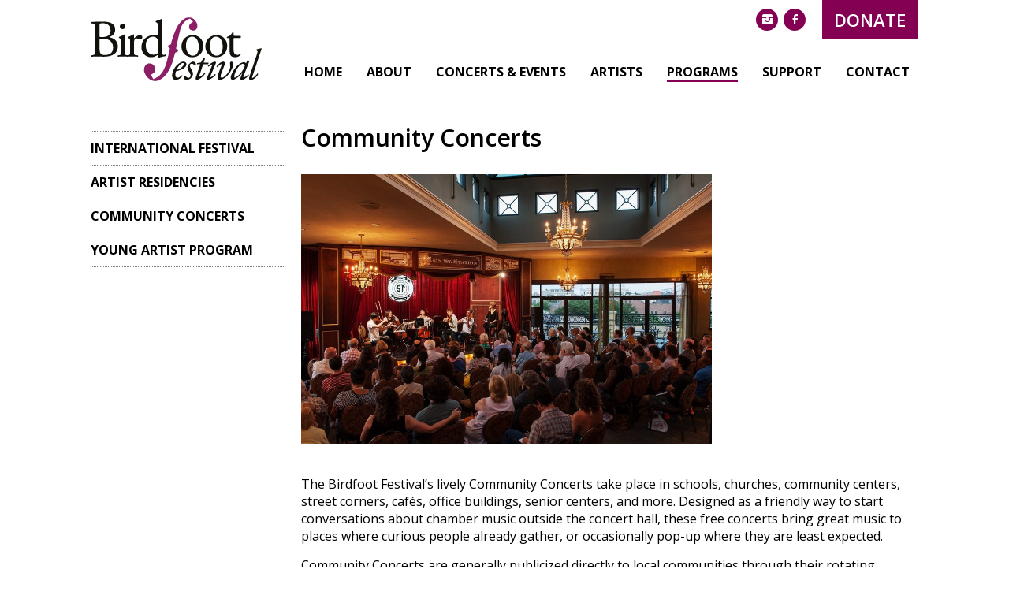

--- FILE ---
content_type: text/html; charset=UTF-8
request_url: https://birdfootfestival.org/programs/community-concerts/
body_size: 14137
content:
<!DOCTYPE html>
<!--[if IE 8]><html id="ie8"><![endif]-->
<!--[if IE 9]><html id="ie9"><![endif]-->
<!--[if !IE]><!--><html lang="en-US"><!--<![endif]-->
	<head>
		<meta charset="UTF-8">
		<title>Community Concerts - Birdfoot Festival</title>
		<meta name="google-site-verification" content="Wj0AhrO4ce2ZMCC8lf_3FQkRXubBforMnq0P3aCdE8o" />
		<meta name="viewport" content="width=device-width, initial-scale=1.0, maximum-scale=1.0" />
		<!-- <meta name="description" content="_content_" /> -->
		<!-- <meta name="keywords" content="_content_" /> -->
		<link rel="stylesheet" id="dashicons-css" href="https://birdfootfestival.org/wp-includes/css/dashicons.min.css?ver=4.7.5" type="text/css" media="all">
		<!-- <link rel="shortcut icon" type="image/png" href="https://birdfootfestival.org/wp-content/themes/birdfootfestival/favicon.ico"/> -->
		<link rel="stylesheet" type="text/css" href="https://birdfootfestival.org/wp-content/themes/birdfootfestival/common/css/screen.css" media="screen" />
		<link rel="stylesheet" type="text/css" href="https://birdfootfestival.org/wp-content/themes/birdfootfestival/common/plugins/owl.carousel/assets/owl.carousel.min.css" />
		<link rel="apple-touch-icon-precomposed" sizes="57x57" href="/apple-touch-icon-57x57.png" />
		<link rel="apple-touch-icon-precomposed" sizes="114x114" href="/apple-touch-icon-114x114.png" />
		<link rel="apple-touch-icon-precomposed" sizes="72x72" href="/apple-touch-icon-72x72.png" />
		<link rel="apple-touch-icon-precomposed" sizes="144x144" href="/apple-touch-icon-144x144.png" />
		<link rel="apple-touch-icon-precomposed" sizes="60x60" href="/apple-touch-icon-60x60.png" />
		<link rel="apple-touch-icon-precomposed" sizes="120x120" href="/apple-touch-icon-120x120.png" />
		<link rel="apple-touch-icon-precomposed" sizes="76x76" href="/apple-touch-icon-76x76.png" />
		<link rel="apple-touch-icon-precomposed" sizes="152x152" href="/apple-touch-icon-152x152.png" />
		<link rel="icon" type="image/png" href="/favicon-196x196.png" sizes="196x196" />
		<link rel="icon" type="image/png" href="/favicon-96x96.png" sizes="96x96" />
		<link rel="icon" type="image/png" href="/favicon-32x32.png" sizes="32x32" />
		<link rel="icon" type="image/png" href="/favicon-16x16.png" sizes="16x16" />
		<link rel="icon" type="image/png" href="/favicon-128.png" sizes="128x128" />
		<meta name="application-name" content="&nbsp;"/>
		<meta name="msapplication-TileColor" content="#FFFFFF" />
		<meta name="msapplication-TileImage" content="mstile-144x144.png" />
		<meta name="msapplication-square70x70logo" content="mstile-70x70.png" />
		<meta name="msapplication-square150x150logo" content="mstile-150x150.png" />
		<meta name="msapplication-wide310x150logo" content="mstile-310x150.png" />
		<meta name="msapplication-square310x310logo" content="mstile-310x310.png" />
		<meta name='robots' content='index, follow, max-image-preview:large, max-snippet:-1, max-video-preview:-1' />
	<style>img:is([sizes="auto" i], [sizes^="auto," i]) { contain-intrinsic-size: 3000px 1500px }</style>
	
	<!-- This site is optimized with the Yoast SEO plugin v26.4 - https://yoast.com/wordpress/plugins/seo/ -->
	<link rel="canonical" href="https://birdfootfestival.org/programs/community-concerts/" />
	<meta property="og:locale" content="en_US" />
	<meta property="og:type" content="article" />
	<meta property="og:title" content="Community Concerts - Birdfoot Festival" />
	<meta property="og:description" content="The Birdfoot Festival’s lively Community Concerts take place in schools, churches, community centers, street corners, cafés, office buildings, senior centers, and more. Designed as a friendly way to start conversations about chamber music outside the concert hall, these free concerts bring great music to places where curious people already gather, or occasionally pop-up where they are least expected. Community Concerts are generally publicized directly to local communities through their rotating venues, but are occasionally announced on the festival’s website. Please contact us if you would like to know more or have a great place in mind for a Community Concert...." />
	<meta property="og:url" content="https://birdfootfestival.org/programs/community-concerts/" />
	<meta property="og:site_name" content="Birdfoot Festival" />
	<meta property="article:publisher" content="https://www.facebook.com/BirdfootFestival/" />
	<meta property="article:modified_time" content="2017-05-10T14:43:16+00:00" />
	<meta property="og:image" content="http://birdfootfestival.org/wp-content/uploads/2017/01/birdfoot.052715.rhr175-e1493357613509-1024x672.jpg" />
	<meta name="twitter:card" content="summary_large_image" />
	<meta name="twitter:site" content="@BirdfootFest" />
	<meta name="twitter:label1" content="Est. reading time" />
	<meta name="twitter:data1" content="1 minute" />
	<script type="application/ld+json" class="yoast-schema-graph">{"@context":"https://schema.org","@graph":[{"@type":"WebPage","@id":"https://birdfootfestival.org/programs/community-concerts/","url":"https://birdfootfestival.org/programs/community-concerts/","name":"Community Concerts - Birdfoot Festival","isPartOf":{"@id":"https://birdfootfestival.org/#website"},"primaryImageOfPage":{"@id":"https://birdfootfestival.org/programs/community-concerts/#primaryimage"},"image":{"@id":"https://birdfootfestival.org/programs/community-concerts/#primaryimage"},"thumbnailUrl":"http://birdfootfestival.org/wp-content/uploads/2017/01/birdfoot.052715.rhr175-e1493357613509-1024x672.jpg","datePublished":"2017-01-27T10:20:11+00:00","dateModified":"2017-05-10T14:43:16+00:00","breadcrumb":{"@id":"https://birdfootfestival.org/programs/community-concerts/#breadcrumb"},"inLanguage":"en-US","potentialAction":[{"@type":"ReadAction","target":["https://birdfootfestival.org/programs/community-concerts/"]}]},{"@type":"ImageObject","inLanguage":"en-US","@id":"https://birdfootfestival.org/programs/community-concerts/#primaryimage","url":"http://birdfootfestival.org/wp-content/uploads/2017/01/birdfoot.052715.rhr175-e1493357613509-1024x672.jpg","contentUrl":"http://birdfootfestival.org/wp-content/uploads/2017/01/birdfoot.052715.rhr175-e1493357613509-1024x672.jpg"},{"@type":"BreadcrumbList","@id":"https://birdfootfestival.org/programs/community-concerts/#breadcrumb","itemListElement":[{"@type":"ListItem","position":1,"name":"Home","item":"https://birdfootfestival.org/"},{"@type":"ListItem","position":2,"name":"Programs","item":"https://birdfootfestival.org/programs/"},{"@type":"ListItem","position":3,"name":"Community Concerts"}]},{"@type":"WebSite","@id":"https://birdfootfestival.org/#website","url":"https://birdfootfestival.org/","name":"Birdfoot Festival","description":"New Orleans&#039; International Chamber Music Festival","publisher":{"@id":"https://birdfootfestival.org/#organization"},"potentialAction":[{"@type":"SearchAction","target":{"@type":"EntryPoint","urlTemplate":"https://birdfootfestival.org/?s={search_term_string}"},"query-input":{"@type":"PropertyValueSpecification","valueRequired":true,"valueName":"search_term_string"}}],"inLanguage":"en-US"},{"@type":"Organization","@id":"https://birdfootfestival.org/#organization","name":"Birdfoot Fesival","url":"https://birdfootfestival.org/","logo":{"@type":"ImageObject","inLanguage":"en-US","@id":"https://birdfootfestival.org/#/schema/logo/image/","url":"https://birdfootfestival.org/wp-content/uploads/2018/01/site-logo.png","contentUrl":"https://birdfootfestival.org/wp-content/uploads/2018/01/site-logo.png","width":2025,"height":750,"caption":"Birdfoot Fesival"},"image":{"@id":"https://birdfootfestival.org/#/schema/logo/image/"},"sameAs":["https://www.facebook.com/BirdfootFestival/","https://x.com/BirdfootFest","https://www.instagram.com/birdfootfestival/","https://www.youtube.com/channel/UCOxzLkT6UrACbLZ1qDYSFbQ"]}]}</script>
	<!-- / Yoast SEO plugin. -->


<link rel='dns-prefetch' href='//code.jquery.com' />
<link rel='stylesheet' id='wp-block-library-css' href='https://birdfootfestival.org/wp-includes/css/dist/block-library/style.min.css?ver=6.8.3' type='text/css' media='all' />
<style id='classic-theme-styles-inline-css' type='text/css'>
/*! This file is auto-generated */
.wp-block-button__link{color:#fff;background-color:#32373c;border-radius:9999px;box-shadow:none;text-decoration:none;padding:calc(.667em + 2px) calc(1.333em + 2px);font-size:1.125em}.wp-block-file__button{background:#32373c;color:#fff;text-decoration:none}
</style>
<style id='global-styles-inline-css' type='text/css'>
:root{--wp--preset--aspect-ratio--square: 1;--wp--preset--aspect-ratio--4-3: 4/3;--wp--preset--aspect-ratio--3-4: 3/4;--wp--preset--aspect-ratio--3-2: 3/2;--wp--preset--aspect-ratio--2-3: 2/3;--wp--preset--aspect-ratio--16-9: 16/9;--wp--preset--aspect-ratio--9-16: 9/16;--wp--preset--color--black: #000000;--wp--preset--color--cyan-bluish-gray: #abb8c3;--wp--preset--color--white: #ffffff;--wp--preset--color--pale-pink: #f78da7;--wp--preset--color--vivid-red: #cf2e2e;--wp--preset--color--luminous-vivid-orange: #ff6900;--wp--preset--color--luminous-vivid-amber: #fcb900;--wp--preset--color--light-green-cyan: #7bdcb5;--wp--preset--color--vivid-green-cyan: #00d084;--wp--preset--color--pale-cyan-blue: #8ed1fc;--wp--preset--color--vivid-cyan-blue: #0693e3;--wp--preset--color--vivid-purple: #9b51e0;--wp--preset--gradient--vivid-cyan-blue-to-vivid-purple: linear-gradient(135deg,rgba(6,147,227,1) 0%,rgb(155,81,224) 100%);--wp--preset--gradient--light-green-cyan-to-vivid-green-cyan: linear-gradient(135deg,rgb(122,220,180) 0%,rgb(0,208,130) 100%);--wp--preset--gradient--luminous-vivid-amber-to-luminous-vivid-orange: linear-gradient(135deg,rgba(252,185,0,1) 0%,rgba(255,105,0,1) 100%);--wp--preset--gradient--luminous-vivid-orange-to-vivid-red: linear-gradient(135deg,rgba(255,105,0,1) 0%,rgb(207,46,46) 100%);--wp--preset--gradient--very-light-gray-to-cyan-bluish-gray: linear-gradient(135deg,rgb(238,238,238) 0%,rgb(169,184,195) 100%);--wp--preset--gradient--cool-to-warm-spectrum: linear-gradient(135deg,rgb(74,234,220) 0%,rgb(151,120,209) 20%,rgb(207,42,186) 40%,rgb(238,44,130) 60%,rgb(251,105,98) 80%,rgb(254,248,76) 100%);--wp--preset--gradient--blush-light-purple: linear-gradient(135deg,rgb(255,206,236) 0%,rgb(152,150,240) 100%);--wp--preset--gradient--blush-bordeaux: linear-gradient(135deg,rgb(254,205,165) 0%,rgb(254,45,45) 50%,rgb(107,0,62) 100%);--wp--preset--gradient--luminous-dusk: linear-gradient(135deg,rgb(255,203,112) 0%,rgb(199,81,192) 50%,rgb(65,88,208) 100%);--wp--preset--gradient--pale-ocean: linear-gradient(135deg,rgb(255,245,203) 0%,rgb(182,227,212) 50%,rgb(51,167,181) 100%);--wp--preset--gradient--electric-grass: linear-gradient(135deg,rgb(202,248,128) 0%,rgb(113,206,126) 100%);--wp--preset--gradient--midnight: linear-gradient(135deg,rgb(2,3,129) 0%,rgb(40,116,252) 100%);--wp--preset--font-size--small: 13px;--wp--preset--font-size--medium: 20px;--wp--preset--font-size--large: 36px;--wp--preset--font-size--x-large: 42px;--wp--preset--spacing--20: 0.44rem;--wp--preset--spacing--30: 0.67rem;--wp--preset--spacing--40: 1rem;--wp--preset--spacing--50: 1.5rem;--wp--preset--spacing--60: 2.25rem;--wp--preset--spacing--70: 3.38rem;--wp--preset--spacing--80: 5.06rem;--wp--preset--shadow--natural: 6px 6px 9px rgba(0, 0, 0, 0.2);--wp--preset--shadow--deep: 12px 12px 50px rgba(0, 0, 0, 0.4);--wp--preset--shadow--sharp: 6px 6px 0px rgba(0, 0, 0, 0.2);--wp--preset--shadow--outlined: 6px 6px 0px -3px rgba(255, 255, 255, 1), 6px 6px rgba(0, 0, 0, 1);--wp--preset--shadow--crisp: 6px 6px 0px rgba(0, 0, 0, 1);}:where(.is-layout-flex){gap: 0.5em;}:where(.is-layout-grid){gap: 0.5em;}body .is-layout-flex{display: flex;}.is-layout-flex{flex-wrap: wrap;align-items: center;}.is-layout-flex > :is(*, div){margin: 0;}body .is-layout-grid{display: grid;}.is-layout-grid > :is(*, div){margin: 0;}:where(.wp-block-columns.is-layout-flex){gap: 2em;}:where(.wp-block-columns.is-layout-grid){gap: 2em;}:where(.wp-block-post-template.is-layout-flex){gap: 1.25em;}:where(.wp-block-post-template.is-layout-grid){gap: 1.25em;}.has-black-color{color: var(--wp--preset--color--black) !important;}.has-cyan-bluish-gray-color{color: var(--wp--preset--color--cyan-bluish-gray) !important;}.has-white-color{color: var(--wp--preset--color--white) !important;}.has-pale-pink-color{color: var(--wp--preset--color--pale-pink) !important;}.has-vivid-red-color{color: var(--wp--preset--color--vivid-red) !important;}.has-luminous-vivid-orange-color{color: var(--wp--preset--color--luminous-vivid-orange) !important;}.has-luminous-vivid-amber-color{color: var(--wp--preset--color--luminous-vivid-amber) !important;}.has-light-green-cyan-color{color: var(--wp--preset--color--light-green-cyan) !important;}.has-vivid-green-cyan-color{color: var(--wp--preset--color--vivid-green-cyan) !important;}.has-pale-cyan-blue-color{color: var(--wp--preset--color--pale-cyan-blue) !important;}.has-vivid-cyan-blue-color{color: var(--wp--preset--color--vivid-cyan-blue) !important;}.has-vivid-purple-color{color: var(--wp--preset--color--vivid-purple) !important;}.has-black-background-color{background-color: var(--wp--preset--color--black) !important;}.has-cyan-bluish-gray-background-color{background-color: var(--wp--preset--color--cyan-bluish-gray) !important;}.has-white-background-color{background-color: var(--wp--preset--color--white) !important;}.has-pale-pink-background-color{background-color: var(--wp--preset--color--pale-pink) !important;}.has-vivid-red-background-color{background-color: var(--wp--preset--color--vivid-red) !important;}.has-luminous-vivid-orange-background-color{background-color: var(--wp--preset--color--luminous-vivid-orange) !important;}.has-luminous-vivid-amber-background-color{background-color: var(--wp--preset--color--luminous-vivid-amber) !important;}.has-light-green-cyan-background-color{background-color: var(--wp--preset--color--light-green-cyan) !important;}.has-vivid-green-cyan-background-color{background-color: var(--wp--preset--color--vivid-green-cyan) !important;}.has-pale-cyan-blue-background-color{background-color: var(--wp--preset--color--pale-cyan-blue) !important;}.has-vivid-cyan-blue-background-color{background-color: var(--wp--preset--color--vivid-cyan-blue) !important;}.has-vivid-purple-background-color{background-color: var(--wp--preset--color--vivid-purple) !important;}.has-black-border-color{border-color: var(--wp--preset--color--black) !important;}.has-cyan-bluish-gray-border-color{border-color: var(--wp--preset--color--cyan-bluish-gray) !important;}.has-white-border-color{border-color: var(--wp--preset--color--white) !important;}.has-pale-pink-border-color{border-color: var(--wp--preset--color--pale-pink) !important;}.has-vivid-red-border-color{border-color: var(--wp--preset--color--vivid-red) !important;}.has-luminous-vivid-orange-border-color{border-color: var(--wp--preset--color--luminous-vivid-orange) !important;}.has-luminous-vivid-amber-border-color{border-color: var(--wp--preset--color--luminous-vivid-amber) !important;}.has-light-green-cyan-border-color{border-color: var(--wp--preset--color--light-green-cyan) !important;}.has-vivid-green-cyan-border-color{border-color: var(--wp--preset--color--vivid-green-cyan) !important;}.has-pale-cyan-blue-border-color{border-color: var(--wp--preset--color--pale-cyan-blue) !important;}.has-vivid-cyan-blue-border-color{border-color: var(--wp--preset--color--vivid-cyan-blue) !important;}.has-vivid-purple-border-color{border-color: var(--wp--preset--color--vivid-purple) !important;}.has-vivid-cyan-blue-to-vivid-purple-gradient-background{background: var(--wp--preset--gradient--vivid-cyan-blue-to-vivid-purple) !important;}.has-light-green-cyan-to-vivid-green-cyan-gradient-background{background: var(--wp--preset--gradient--light-green-cyan-to-vivid-green-cyan) !important;}.has-luminous-vivid-amber-to-luminous-vivid-orange-gradient-background{background: var(--wp--preset--gradient--luminous-vivid-amber-to-luminous-vivid-orange) !important;}.has-luminous-vivid-orange-to-vivid-red-gradient-background{background: var(--wp--preset--gradient--luminous-vivid-orange-to-vivid-red) !important;}.has-very-light-gray-to-cyan-bluish-gray-gradient-background{background: var(--wp--preset--gradient--very-light-gray-to-cyan-bluish-gray) !important;}.has-cool-to-warm-spectrum-gradient-background{background: var(--wp--preset--gradient--cool-to-warm-spectrum) !important;}.has-blush-light-purple-gradient-background{background: var(--wp--preset--gradient--blush-light-purple) !important;}.has-blush-bordeaux-gradient-background{background: var(--wp--preset--gradient--blush-bordeaux) !important;}.has-luminous-dusk-gradient-background{background: var(--wp--preset--gradient--luminous-dusk) !important;}.has-pale-ocean-gradient-background{background: var(--wp--preset--gradient--pale-ocean) !important;}.has-electric-grass-gradient-background{background: var(--wp--preset--gradient--electric-grass) !important;}.has-midnight-gradient-background{background: var(--wp--preset--gradient--midnight) !important;}.has-small-font-size{font-size: var(--wp--preset--font-size--small) !important;}.has-medium-font-size{font-size: var(--wp--preset--font-size--medium) !important;}.has-large-font-size{font-size: var(--wp--preset--font-size--large) !important;}.has-x-large-font-size{font-size: var(--wp--preset--font-size--x-large) !important;}
:where(.wp-block-post-template.is-layout-flex){gap: 1.25em;}:where(.wp-block-post-template.is-layout-grid){gap: 1.25em;}
:where(.wp-block-columns.is-layout-flex){gap: 2em;}:where(.wp-block-columns.is-layout-grid){gap: 2em;}
:root :where(.wp-block-pullquote){font-size: 1.5em;line-height: 1.6;}
</style>
<link rel='stylesheet' id='contact-form-7-css' href='https://birdfootfestival.org/wp-content/plugins/contact-form-7/includes/css/styles.css?ver=6.1.4' type='text/css' media='all' />
<link rel='stylesheet' id='fancybox-css' href='https://birdfootfestival.org/wp-content/plugins/easy-fancybox/fancybox/1.5.4/jquery.fancybox.min.css?ver=6.8.3' type='text/css' media='screen' />
<link rel="https://api.w.org/" href="https://birdfootfestival.org/wp-json/" /><link rel="alternate" title="JSON" type="application/json" href="https://birdfootfestival.org/wp-json/wp/v2/pages/31" /><link rel='shortlink' href='https://birdfootfestival.org/?p=31' />
<link rel="alternate" title="oEmbed (JSON)" type="application/json+oembed" href="https://birdfootfestival.org/wp-json/oembed/1.0/embed?url=https%3A%2F%2Fbirdfootfestival.org%2Fprograms%2Fcommunity-concerts%2F" />
<link rel="alternate" title="oEmbed (XML)" type="text/xml+oembed" href="https://birdfootfestival.org/wp-json/oembed/1.0/embed?url=https%3A%2F%2Fbirdfootfestival.org%2Fprograms%2Fcommunity-concerts%2F&#038;format=xml" />
		<style type="text/css" id="wp-custom-css">
			/*
You can add your own CSS here.

Click the help icon above to learn more.
*/



section nav>ul>li ul li ul li a {color:#000 !important; font-weight:400}
section nav>ul>li ul li ul li a:hover{color:#830053 !important}

section nav>ul>li ul li.current-menu-item a {color:#000}

section .content .titleSection, section .content h1 {color:#000}

.boxes  div p.title a  {color:#000}
.boxes  div p.title a:hover  {color:#830053}

.subNavTitle a {color: #830053 !important; font-weight:bold}
.subNavTitle a:hover {color: #830053 !important; font-weight:bold;}


.menu-item-description {
    display: block;
color:#333;font-size:14px;
}

.footerMenu ul li a {color:#978b9c}

footer p a {color:#c6007e}

.site-info {text-align:center; font-size:15px;margin:2rem 0}
.site-info p {color:#978b9c}

footer form input[type=email], footer form input[type=text] {color:#978b9c}

.subNavTitleBlack {color:#000}

aside.col-sm-4.col-md-3.content.asideNews {margin-top: 56px}


ul.sub-menu li ul.sub-menu li>ul>li {display:none !important}		</style>
				<!-- Global site tag (gtag.js) - Google Analytics -->
		<script async src="https://www.googletagmanager.com/gtag/js?id=G-NZ603P29SZ"></script>
		<script>
		  window.dataLayer = window.dataLayer || [];
		  function gtag(){dataLayer.push(arguments);}
		  gtag('js', new Date());

		  gtag('config', 'G-NZ603P29SZ');
		</script>
		<!-- Global site tag (gtag.js) - Google Analytics -->
		<script async src="https://www.googletagmanager.com/gtag/js?id=UA-107991381-2"></script>
		<script>
		  window.dataLayer = window.dataLayer || [];
		  function gtag(){dataLayer.push(arguments);}
		  gtag('js', new Date());
		  gtag('config', 'UA-107991381-2');
		</script>
		<!-- Fonts -->
		<link href="https://fonts.googleapis.com/css?family=Open+Sans:300,300i,400,400i,600,700" rel="stylesheet">
		<link rel="stylesheet" type="text/css" href="https://birdfootfestival.org/wp-content/themes/birdfootfestival/common/fonts/ss-social/ss-social.css" media="screen" />
		<script type="text/javascript" src="https://birdfootfestival.org/wp-content/themes/birdfootfestival/common/fonts/ss-social/ss-social.js"></script>
		<!-- /end Fonts -->
	</head>
	<body class="wp-singular page-template-default page page-id-31 page-child parent-pageid-13 wp-theme-birdfootfestival">
		<div id="wrapper"  class="container-fluid">
			<!-- Header -->
			<header>
				<div class="container">
					<div class="row">
						<div class="col-xs-12">
							<!-- Site logo -->
							<a href="/" title="Bird Foot Festival" class="siteLogo pullLeft">
								<img src="https://birdfootfestival.org/wp-content/themes/birdfootfestival/common/images/svg/site-logo.svg" alt="Birdfoot Festival - New Orleans Classical Chamber Music Festival" style="width: 218px; height: 85px;">
							</a><!-- /end Site logo -->
							<!-- User menu -->
							<nav class="userMenu pullRight">
								<ul>
									<li>
										<a href="https://www.instagram.com/birdfootfestival/" title="" class="ssCirclePurple"><i class="ss-icon ss-social">instagram</i></a>
									</li>
									<li>
										<a href="https://www.facebook.com/BirdfootFestival/" title="" class="ssCirclePurple"><i class="ss-icon ss-social">facebook</i></a>
									</li>
									<li>
										<a href="/donate/" title="" class="button purple upper">Donate</a>
									</li>
								</ul>
							</nav><!-- /end User menu -->
							<!-- Burger menu -->
							<div class="btnLineMenu">
								<p>Menu</p>
							    <div class="iconMenu">
							        <span></span>
							        <span></span>
							        <span></span>
							        <span></span>
							    </div>
							</div><!-- /end Burger menu -->
							<!-- Site Menu -->
							<nav class="siteMenu pullRight">
								<ul>
									<li id="menu-item-36" class="menu-item menu-item-type-post_type menu-item-object-page menu-item-home menu-item-36"><a href="https://birdfootfestival.org/">Home</a></li>
<li id="menu-item-743" class="menu-item menu-item-type-custom menu-item-object-custom menu-item-has-children menu-item-743"><a href="https://birdfootfestival.org/about/">About</a>
<ul class="sub-menu">
	<li id="menu-item-750" class="menu-item menu-item-type-post_type menu-item-object-page menu-item-750"><a href="https://birdfootfestival.org/about/">About Birdfoot</a></li>
	<li id="menu-item-41" class="menu-item menu-item-type-post_type menu-item-object-page menu-item-41"><a href="https://birdfootfestival.org/about/listen-watch/">Listen &#038; Watch</a></li>
	<li id="menu-item-40" class="menu-item menu-item-type-post_type menu-item-object-page menu-item-40"><a href="https://birdfootfestival.org/about/people/">People</a></li>
	<li id="menu-item-39" class="menu-item menu-item-type-post_type menu-item-object-page menu-item-39"><a href="https://birdfootfestival.org/about/news-press/">News &#038; Press</a></li>
</ul>
</li>
<li id="menu-item-749" class="menu-item menu-item-type-custom menu-item-object-custom menu-item-has-children menu-item-749"><a href="#">Concerts &#038; Events</a>
<ul class="sub-menu">
	<li id="menu-item-5032" class="menu-item menu-item-type-post_type menu-item-object-page menu-item-5032"><a href="https://birdfootfestival.org/concerts-events/2023-birdfoot-festival/">2023 Birdfoot Festival</a></li>
	<li id="menu-item-3915" class="menu-item menu-item-type-post_type menu-item-object-page menu-item-3915"><a href="https://birdfootfestival.org/concerts-events/2021-birdfoot-festival/">2021 Birdfoot Festival: Backstage!</a></li>
	<li id="menu-item-3933" class="menu-item menu-item-type-custom menu-item-object-custom menu-item-3933"><a href="https://birdfootfestival.org/from-our-hearts-and-homes-to-yours/">2020 Birdfoot Festival</a></li>
	<li id="menu-item-3599" class="menu-item menu-item-type-custom menu-item-object-custom menu-item-3599"><a href="https://birdfootfestival.org/concerts-events/2019-festival/">2019 Birdfoot Festival</a></li>
	<li id="menu-item-439" class="menu-item menu-item-type-post_type menu-item-object-page menu-item-439"><a href="https://birdfootfestival.org/concerts-events/past-festivals/">Past Festivals</a></li>
	<li id="menu-item-440" class="menu-item menu-item-type-post_type menu-item-object-page menu-item-440"><a href="https://birdfootfestival.org/concerts-events/past-residencies/">Past Residencies</a></li>
</ul>
</li>
<li id="menu-item-746" class="menu-item menu-item-type-custom menu-item-object-custom menu-item-has-children menu-item-746"><a href="#">Artists</a>
<ul class="sub-menu">
	<li id="menu-item-5011" class="menu-item menu-item-type-post_type menu-item-object-page menu-item-5011"><a href="https://birdfootfestival.org/artists/2023-artists/">2023 Artists</a></li>
	<li id="menu-item-533" class="menu-item menu-item-type-post_type menu-item-object-page menu-item-533"><a href="https://birdfootfestival.org/artists/past-artists/">Past Artists</a></li>
	<li id="menu-item-3663" class="menu-item menu-item-type-post_type menu-item-object-page menu-item-3663"><a href="https://birdfootfestival.org/artists/recordings-by-birdfoot-artists/">Recordings by Birdfoot Artists</a></li>
</ul>
</li>
<li id="menu-item-503" class="menu-item menu-item-type-custom menu-item-object-custom current-menu-ancestor current-menu-parent menu-item-has-children menu-item-503"><a href="#">Programs</a>
<ul class="sub-menu">
	<li id="menu-item-45" class="menu-item menu-item-type-post_type menu-item-object-page menu-item-45"><a href="https://birdfootfestival.org/programs/festival/">Birdfoot’s Annual International Festival</a></li>
	<li id="menu-item-47" class="menu-item menu-item-type-post_type menu-item-object-page menu-item-47"><a href="https://birdfootfestival.org/programs/artist-residencies/">Artist Residencies</a></li>
	<li id="menu-item-46" class="menu-item menu-item-type-post_type menu-item-object-page current-menu-item page_item page-item-31 current_page_item menu-item-46"><a href="https://birdfootfestival.org/programs/community-concerts/" aria-current="page">Community Concerts</a></li>
	<li id="menu-item-48" class="menu-item menu-item-type-post_type menu-item-object-page menu-item-48"><a href="https://birdfootfestival.org/programs/young-artist-program/">Young Artist Program</a></li>
</ul>
</li>
<li id="menu-item-745" class="menu-item menu-item-type-custom menu-item-object-custom menu-item-has-children menu-item-745"><a href="#">Support</a>
<ul class="sub-menu">
	<li id="menu-item-506" class="menu-item menu-item-type-post_type menu-item-object-page menu-item-506"><a href="https://birdfootfestival.org/join-us/sponsors/">Sponsors/Community Partners</a></li>
	<li id="menu-item-1492" class="menu-item menu-item-type-post_type menu-item-object-page menu-item-1492"><a href="https://birdfootfestival.org/join-us/season-advertisers/">Season Advertisers</a></li>
	<li id="menu-item-509" class="menu-item menu-item-type-post_type menu-item-object-page menu-item-509"><a href="https://birdfootfestival.org/volunteer/">Volunteers</a></li>
</ul>
</li>
<li id="menu-item-744" class="menu-item menu-item-type-custom menu-item-object-custom menu-item-has-children menu-item-744"><a href="#">Contact</a>
<ul class="sub-menu">
	<li id="menu-item-571" class="menu-item menu-item-type-post_type menu-item-object-page menu-item-571"><a href="https://birdfootfestival.org/contact/">Contact Birdfoot</a></li>
	<li id="menu-item-573" class="menu-item menu-item-type-post_type menu-item-object-page menu-item-573"><a href="https://birdfootfestival.org/contact/nola-musical-resources/">Resources</a></li>
</ul>
</li>
								</ul>
							</nav><!-- /end Site Menu -->
						</div>
					</div>
				</div>
				<!-- Site Menu - Mobile -->
				<nav class="siteMenuMobile pullRight">
					<ul>
						<li id="menu-item-294" class="menu-item menu-item-type-post_type menu-item-object-page menu-item-home menu-item-294"><a href="https://birdfootfestival.org/">Home</a></li>
<li id="menu-item-295" class="menu-item menu-item-type-post_type menu-item-object-page menu-item-has-children menu-item-295"><a href="https://birdfootfestival.org/about/">About</a>
<ul class="sub-menu">
	<li id="menu-item-297" class="menu-item menu-item-type-post_type menu-item-object-page menu-item-297"><a href="https://birdfootfestival.org/about/listen-watch/">Listen &#038; Watch</a></li>
	<li id="menu-item-298" class="menu-item menu-item-type-post_type menu-item-object-page menu-item-298"><a href="https://birdfootfestival.org/about/news-press/">News &#038; Press</a></li>
	<li id="menu-item-299" class="menu-item menu-item-type-post_type menu-item-object-page menu-item-299"><a href="https://birdfootfestival.org/about/people/">People</a></li>
</ul>
</li>
<li id="menu-item-1693" class="menu-item menu-item-type-custom menu-item-object-custom menu-item-has-children menu-item-1693"><a href="https://birdfootfestival.org/concerts-events/2023-birdfoot-festival/">Concerts &#038; Events</a>
<ul class="sub-menu">
	<li id="menu-item-5051" class="menu-item menu-item-type-post_type menu-item-object-page menu-item-5051"><a href="https://birdfootfestival.org/concerts-events/2023-birdfoot-festival/">2023 Birdfoot Festival</a></li>
	<li id="menu-item-3914" class="menu-item menu-item-type-post_type menu-item-object-page menu-item-3914"><a href="https://birdfootfestival.org/concerts-events/2021-birdfoot-festival/">2021 Birdfoot Festival: Backstage!</a></li>
	<li id="menu-item-4379" class="menu-item menu-item-type-custom menu-item-object-custom menu-item-4379"><a target="_blank" href="https://birdfootfestival.org/wp-content/uploads/2021/03/BF21_program_2021-03-25.pdf">2021 Season Program Book</a></li>
	<li id="menu-item-4380" class="menu-item menu-item-type-post_type menu-item-object-page menu-item-4380"><a href="https://birdfootfestival.org/concerts-events/2021-reservations/">2021 Event Reservations</a></li>
	<li id="menu-item-3934" class="menu-item menu-item-type-custom menu-item-object-custom menu-item-3934"><a href="https://birdfootfestival.org/from-our-hearts-and-homes-to-yours/">2020 Birdfoot Festival</a></li>
	<li id="menu-item-307" class="menu-item menu-item-type-post_type menu-item-object-page menu-item-307"><a href="https://birdfootfestival.org/concerts-events/2019-festival/">2019 Birdfoot Festival</a></li>
	<li id="menu-item-310" class="menu-item menu-item-type-post_type menu-item-object-page menu-item-310"><a href="https://birdfootfestival.org/concerts-events/past-festivals/">Past Festivals</a></li>
	<li id="menu-item-311" class="menu-item menu-item-type-post_type menu-item-object-page menu-item-311"><a href="https://birdfootfestival.org/concerts-events/past-residencies/">Past Residencies</a></li>
</ul>
</li>
<li id="menu-item-3552" class="menu-item menu-item-type-custom menu-item-object-custom menu-item-has-children menu-item-3552"><a href="https://birdfootfestival.org/artists/2023-artists/#">Artists</a>
<ul class="sub-menu">
	<li id="menu-item-5052" class="menu-item menu-item-type-post_type menu-item-object-page menu-item-5052"><a href="https://birdfootfestival.org/artists/2023-artists/">2023 Artists</a></li>
	<li id="menu-item-3468" class="menu-item menu-item-type-post_type menu-item-object-page menu-item-3468"><a href="https://birdfootfestival.org/artists/past-artists/">Past Artists</a></li>
	<li id="menu-item-3662" class="menu-item menu-item-type-post_type menu-item-object-page menu-item-3662"><a href="https://birdfootfestival.org/artists/recordings-by-birdfoot-artists/">Recordings by Birdfoot Artists</a></li>
</ul>
</li>
<li id="menu-item-323" class="menu-item menu-item-type-post_type menu-item-object-page current-page-ancestor current-menu-ancestor current-menu-parent current-page-parent current_page_parent current_page_ancestor menu-item-has-children menu-item-323"><a href="https://birdfootfestival.org/programs/">Programs</a>
<ul class="sub-menu">
	<li id="menu-item-326" class="menu-item menu-item-type-post_type menu-item-object-page menu-item-326"><a href="https://birdfootfestival.org/programs/festival/">Birdfoot’s Annual International Festival</a></li>
	<li id="menu-item-324" class="menu-item menu-item-type-post_type menu-item-object-page menu-item-324"><a href="https://birdfootfestival.org/programs/artist-residencies/">Artist Residencies</a></li>
	<li id="menu-item-325" class="menu-item menu-item-type-post_type menu-item-object-page current-menu-item page_item page-item-31 current_page_item menu-item-325"><a href="https://birdfootfestival.org/programs/community-concerts/" aria-current="page">Community Concerts</a></li>
	<li id="menu-item-327" class="menu-item menu-item-type-post_type menu-item-object-page menu-item-327"><a href="https://birdfootfestival.org/programs/young-artist-program/">Young Artist Program</a></li>
</ul>
</li>
<li id="menu-item-1694" class="menu-item menu-item-type-custom menu-item-object-custom menu-item-has-children menu-item-1694"><a href="http://birdfootfestival.org/join-us/">Support</a>
<ul class="sub-menu">
	<li id="menu-item-319" class="menu-item menu-item-type-post_type menu-item-object-page menu-item-319"><a href="https://birdfootfestival.org/join-us/sponsors/">Sponsors/Community Partners</a></li>
	<li id="menu-item-321" class="menu-item menu-item-type-post_type menu-item-object-page menu-item-321"><a href="https://birdfootfestival.org/volunteer/">Volunteers</a></li>
</ul>
</li>
<li id="menu-item-313" class="menu-item menu-item-type-post_type menu-item-object-page menu-item-has-children menu-item-313"><a href="https://birdfootfestival.org/contact/">Contact</a>
<ul class="sub-menu">
	<li id="menu-item-3621" class="menu-item menu-item-type-post_type menu-item-object-page menu-item-3621"><a href="https://birdfootfestival.org/contact/">Contact Birdfoot</a></li>
	<li id="menu-item-315" class="menu-item menu-item-type-post_type menu-item-object-page menu-item-315"><a href="https://birdfootfestival.org/contact/nola-musical-resources/">New Orleans Musical Resources</a></li>
</ul>
</li>
					</ul>
				</nav><!-- /end Site Menu - Mobile -->
			</header><!-- /end Header --><main>
	<section class="container">
		<div class="row">
			<nav class="col-md-3">
				<ul>
					<li id="menu-item-94" class="menu-item menu-item-type-post_type menu-item-object-page menu-item-has-children menu-item-94"><a href="https://birdfootfestival.org/about/">About</a>
<ul class="sub-menu">
	<li id="menu-item-99" class="menu-item menu-item-type-post_type menu-item-object-page menu-item-99"><a href="https://birdfootfestival.org/about/">About Birdfoot</a></li>
	<li id="menu-item-95" class="menu-item menu-item-type-post_type menu-item-object-page menu-item-has-children menu-item-95"><a href="https://birdfootfestival.org/about/listen-watch/">Listen &#038; Watch</a>
	<ul class="sub-menu">
		<li id="menu-item-1137" class="menu-item menu-item-type-post_type menu-item-object-page menu-item-1137"><a href="https://birdfootfestival.org/about/listen-watch/audio-essay-archive/">Audio Archive</a></li>
	</ul>
</li>
	<li id="menu-item-96" class="menu-item menu-item-type-post_type menu-item-object-page menu-item-has-children menu-item-96"><a href="https://birdfootfestival.org/about/people/">People</a>
	<ul class="sub-menu">
		<li id="menu-item-101" class="menu-item menu-item-type-custom menu-item-object-custom menu-item-101"><a href="/about/people/#staff">Staff</a></li>
		<li id="menu-item-100" class="menu-item menu-item-type-custom menu-item-object-custom menu-item-100"><a href="/about/people/#board">Board</a></li>
		<li id="menu-item-102" class="menu-item menu-item-type-custom menu-item-object-custom menu-item-102"><a href="/about/people/#advisory-board">Advisory Board</a></li>
	</ul>
</li>
	<li id="menu-item-97" class="menu-item menu-item-type-post_type menu-item-object-page menu-item-97"><a href="https://birdfootfestival.org/about/news-press/">News &#038; Press</a></li>
</ul>
</li>
<li id="menu-item-104" class="menu-item menu-item-type-post_type menu-item-object-page menu-item-has-children menu-item-104"><a href="https://birdfootfestival.org/contact/">Contact</a>
<ul class="sub-menu">
	<li id="menu-item-105" class="menu-item menu-item-type-post_type menu-item-object-page menu-item-105"><a href="https://birdfootfestival.org/contact/">Contact birdfoot</a></li>
	<li id="menu-item-110" class="menu-item menu-item-type-post_type menu-item-object-page menu-item-110"><a href="https://birdfootfestival.org/contact/nola-musical-resources/">New Orleans Musical Resources</a></li>
</ul>
</li>
<li id="menu-item-137" class="menu-item menu-item-type-post_type menu-item-object-page menu-item-has-children menu-item-137"><a href="https://birdfootfestival.org/artists/">Artists</a>
<ul class="sub-menu">
	<li id="menu-item-5001" class="menu-item menu-item-type-post_type menu-item-object-page menu-item-has-children menu-item-5001"><a href="https://birdfootfestival.org/artists/2023-artists/">2023 Artists</a>
	<ul class="sub-menu">
		<li id="menu-item-1470" class="subNavTitle menu-item menu-item-type-custom menu-item-object-custom menu-item-1470"><a>ARTISTIC DIRECTOR</a></li>
		<li id="menu-item-1538" class="menu-item menu-item-type-post_type menu-item-object-artist menu-item-1538"><a href="https://birdfootfestival.org/artist/jenna-sherry-artistic-director/">• Jenna Sherry</a></li>
		<li id="menu-item-1526" class="subNavTitle menu-item menu-item-type-custom menu-item-object-custom menu-item-1526"><a>CELLO</a></li>
		<li id="menu-item-5002" class="menu-item menu-item-type-post_type menu-item-object-artist menu-item-5002"><a href="https://birdfootfestival.org/artist/chris-beroes-haigis/">• Chris Beroes-Haigis</a></li>
		<li id="menu-item-5006" class="menu-item menu-item-type-post_type menu-item-object-artist menu-item-5006"><a href="https://birdfootfestival.org/artist/madelyn-kowalski/">• Madelyn Kowalski</a></li>
		<li id="menu-item-5009" class="subNavTitle menu-item menu-item-type-custom menu-item-object-custom menu-item-5009"><a>CLARINET</a></li>
		<li id="menu-item-5010" class="menu-item menu-item-type-post_type menu-item-object-artist menu-item-5010"><a href="https://birdfootfestival.org/artist/carol-mcgonnell/">• Carol McGonnell</a></li>
		<li id="menu-item-5284" class="subNavTitle menu-item menu-item-type-custom menu-item-object-custom menu-item-5284"><a>MEZZO-SOPRANO</a></li>
		<li id="menu-item-5287" class="menu-item menu-item-type-post_type menu-item-object-artist menu-item-5287"><a href="https://birdfootfestival.org/artist/givonna-joseph/">• Givonna Joseph</a></li>
		<li id="menu-item-2918" class="subNavTitle menu-item menu-item-type-custom menu-item-object-custom menu-item-2918"><a>PERCUSSION</a></li>
		<li id="menu-item-5005" class="menu-item menu-item-type-post_type menu-item-object-artist menu-item-5005"><a href="https://birdfootfestival.org/artist/josh-perry/">• Josh Perry</a></li>
		<li id="menu-item-5285" class="subNavTitle menu-item menu-item-type-custom menu-item-object-custom menu-item-5285"><a href="http://x">SOPRANO</a></li>
		<li id="menu-item-5286" class="menu-item menu-item-type-post_type menu-item-object-artist menu-item-5286"><a href="https://birdfootfestival.org/artist/tara-a-melvin/">• Tara A. Melvin</a></li>
		<li id="menu-item-1528" class="subNavTitle menu-item menu-item-type-custom menu-item-object-custom menu-item-1528"><a>VIOLA</a></li>
		<li id="menu-item-5503" class="menu-item menu-item-type-post_type menu-item-object-artist menu-item-5503"><a href="https://birdfootfestival.org/artist/5496/">• Matt Consul</a></li>
		<li id="menu-item-5007" class="menu-item menu-item-type-post_type menu-item-object-artist menu-item-5007"><a href="https://birdfootfestival.org/artist/mirawilliams/">• Mira Williams</a></li>
		<li id="menu-item-1527" class="subNavTitle menu-item menu-item-type-custom menu-item-object-custom menu-item-1527"><a>VIOLIN</a></li>
		<li id="menu-item-5003" class="menu-item menu-item-type-post_type menu-item-object-artist menu-item-5003"><a href="https://birdfootfestival.org/artist/ade-williams/">• Adé Williams</a></li>
		<li id="menu-item-1437" class="menu-item menu-item-type-post_type menu-item-object-artist menu-item-1437"><a href="https://birdfootfestival.org/artist/jenna-sherry-artistic-director/">• Jenna Sherry</a></li>
		<li id="menu-item-1536" class="subNavTitle menu-item menu-item-type-custom menu-item-object-custom menu-item-1536"><a>COMPOSER IN RESIDENCE</a></li>
		<li id="menu-item-5004" class="menu-item menu-item-type-post_type menu-item-object-artist menu-item-5004"><a href="https://birdfootfestival.org/artist/james-may/">• James May</a></li>
		<li id="menu-item-1529" class="subNavTitle menu-item menu-item-type-custom menu-item-object-custom menu-item-1529"><a>DOCUMENTARY ARTIST</a></li>
		<li id="menu-item-1447" class="menu-item menu-item-type-post_type menu-item-object-artist menu-item-1447"><a href="https://birdfootfestival.org/artist/ryan-hodgson-rigsbee/">• Ryan Hodgson-Rigsbee</a></li>
		<li id="menu-item-5504" class="menu-item menu-item-type-post_type menu-item-object-artist menu-item-5504"><a href="https://birdfootfestival.org/artist/schlegel-drew/">• Drew Schlegel</a></li>
	</ul>
</li>
	<li id="menu-item-5535" class="menu-item menu-item-type-post_type menu-item-object-page menu-item-has-children menu-item-5535"><a href="https://birdfootfestival.org/artists/2023-artists/">2023 Guest Artists</a>
	<ul class="sub-menu">
		<li id="menu-item-5537" class="subNavTitle menu-item menu-item-type-custom menu-item-object-custom menu-item-5537"><a>MEZZO-SOPRANO</a></li>
		<li id="menu-item-5533" class="menu-item menu-item-type-custom menu-item-object-custom menu-item-5533"><a href="https://birdfootfestival.org/artist/givonna-joseph/">• Givonna Joseph</a></li>
		<li id="menu-item-5536" class="subNavTitle menu-item menu-item-type-custom menu-item-object-custom menu-item-5536"><a>SOPRANO</a></li>
		<li id="menu-item-5534" class="menu-item menu-item-type-custom menu-item-object-custom menu-item-5534"><a href="https://birdfootfestival.org/artist/tara-a-melvin/">• Tara A. Melvin</a></li>
	</ul>
</li>
	<li id="menu-item-151" class="menu-item menu-item-type-post_type menu-item-object-page menu-item-151"><a href="https://birdfootfestival.org/artists/past-artists/">Past Artists</a></li>
	<li id="menu-item-3664" class="menu-item menu-item-type-post_type menu-item-object-page menu-item-3664"><a href="https://birdfootfestival.org/artists/recordings-by-birdfoot-artists/">Recordings by Birdfoot Artists</a></li>
</ul>
</li>
<li id="menu-item-562" class="menu-item menu-item-type-post_type menu-item-object-page menu-item-has-children menu-item-562"><a href="https://birdfootfestival.org/?page_id=154">Support</a>
<ul class="sub-menu">
	<li id="menu-item-4854" class="menu-item menu-item-type-post_type menu-item-object-page menu-item-4854"><a href="https://birdfootfestival.org/join-us/sponsors/">Sponsors/Community Partners</a></li>
	<li id="menu-item-1490" class="menu-item menu-item-type-post_type menu-item-object-page menu-item-1490"><a href="https://birdfootfestival.org/join-us/season-advertisers/">Season Advertisers</a></li>
	<li id="menu-item-203" class="menu-item menu-item-type-post_type menu-item-object-page menu-item-has-children menu-item-203"><a href="https://birdfootfestival.org/volunteer/">Volunteers</a>
	<ul class="sub-menu">
		<li id="menu-item-522" class="menu-item menu-item-type-post_type menu-item-object-page menu-item-522"><a href="https://birdfootfestival.org/volunteer/volunteer-spotlight-gwen-smalley/">Volunteer spotlight</a></li>
	</ul>
</li>
</ul>
</li>
<li id="menu-item-205" class="menu-item menu-item-type-post_type menu-item-object-page current-page-ancestor current-menu-ancestor current-menu-parent current-page-parent current_page_parent current_page_ancestor menu-item-has-children menu-item-205"><a href="https://birdfootfestival.org/programs/">Programs</a>
<ul class="sub-menu">
	<li id="menu-item-208" class="menu-item menu-item-type-post_type menu-item-object-page menu-item-208"><a href="https://birdfootfestival.org/programs/festival/">International Festival</a></li>
	<li id="menu-item-206" class="menu-item menu-item-type-post_type menu-item-object-page menu-item-206"><a href="https://birdfootfestival.org/programs/artist-residencies/">Artist Residencies</a></li>
	<li id="menu-item-207" class="menu-item menu-item-type-post_type menu-item-object-page current-menu-item page_item page-item-31 current_page_item menu-item-207"><a href="https://birdfootfestival.org/programs/community-concerts/" aria-current="page">Community Concerts</a></li>
	<li id="menu-item-209" class="menu-item menu-item-type-post_type menu-item-object-page menu-item-209"><a href="https://birdfootfestival.org/programs/young-artist-program/">Young Artist Program</a></li>
</ul>
</li>
<li id="menu-item-226" class="menu-item menu-item-type-post_type menu-item-object-page menu-item-has-children menu-item-226"><a href="https://birdfootfestival.org/concerts-events/">Concerts &#038; Events</a>
<ul class="sub-menu">
	<li id="menu-item-5045" class="menu-item menu-item-type-post_type menu-item-object-page menu-item-has-children menu-item-5045"><a href="https://birdfootfestival.org/concerts-events/2023-birdfoot-festival/">2023 Birdfoot Festival</a>
	<ul class="sub-menu">
		<li id="menu-item-5044" class="menu-item menu-item-type-post_type menu-item-object-page menu-item-5044"><a href="https://birdfootfestival.org/concerts-events/2023-birdfoot-festival/listening-pilgrimage-i-awakening/">Listening Pilgrimage I: Awakening</a></li>
		<li id="menu-item-5043" class="menu-item menu-item-type-post_type menu-item-object-page menu-item-5043"><a href="https://birdfootfestival.org/concerts-events/2023-birdfoot-festival/listening-pilgrimage-ii-tributaries/">Listening Pilgrimage II: Tributaries</a></li>
		<li id="menu-item-5042" class="menu-item menu-item-type-post_type menu-item-object-page menu-item-5042"><a href="https://birdfootfestival.org/concerts-events/2023-birdfoot-festival/family-concert/">Family Concert:  Listen! Did you hear that?</a></li>
		<li id="menu-item-5041" class="menu-item menu-item-type-post_type menu-item-object-page menu-item-5041"><a href="https://birdfootfestival.org/concerts-events/2023-birdfoot-festival/listening-pilgrimage-iii-in-a-landscape/">Listening Pilgrimage III: In a Landscape</a></li>
		<li id="menu-item-5040" class="menu-item menu-item-type-post_type menu-item-object-page menu-item-5040"><a href="https://birdfootfestival.org/concerts-events/2023-birdfoot-festival/listening-pilgrimage-iv-born-by-the-river-a-musical-pilgrimage-toward-restoration-and-healing/">Listening Pilgrimage IV: Born by the River – A Musical Pilgrimage Toward Restoration and Healing</a></li>
		<li id="menu-item-5039" class="menu-item menu-item-type-post_type menu-item-object-page menu-item-5039"><a href="https://birdfootfestival.org/concerts-events/2023-birdfoot-festival/listening-pilgrimage-v-rooted/">Listening Pilgrimage V: Rooted</a></li>
		<li id="menu-item-5038" class="menu-item menu-item-type-post_type menu-item-object-page menu-item-5038"><a href="https://birdfootfestival.org/concerts-events/2023-birdfoot-festival/listening-pilgrimage-vi-materiality/">Listening Pilgrimage VI: Materiality</a></li>
		<li id="menu-item-5280" class="menu-item menu-item-type-post_type menu-item-object-page menu-item-5280"><a href="https://birdfootfestival.org/concerts-events/2023-birdfoot-festival/2023-open-rehearsals-birdfoot-the-cac/">2023 Open Rehearsals: Birdfoot @ The CAC</a></li>
		<li id="menu-item-5037" class="menu-item menu-item-type-post_type menu-item-object-page menu-item-5037"><a href="https://birdfootfestival.org/concerts-events/2023-birdfoot-festival/born-by-the-river/">Concert: Born by the River</a></li>
		<li id="menu-item-5036" class="menu-item menu-item-type-post_type menu-item-object-page menu-item-5036"><a href="https://birdfootfestival.org/concerts-events/2023-birdfoot-festival/birdfoot-backstage-lost-songs/">Birdfoot Backstage: Lost Songs</a></li>
		<li id="menu-item-5035" class="menu-item menu-item-type-post_type menu-item-object-page menu-item-5035"><a href="https://birdfootfestival.org/concerts-events/2023-birdfoot-festival/birdfoot-late-night-sonic-geography/">Late Night: Sonic Geography</a></li>
		<li id="menu-item-5034" class="menu-item menu-item-type-post_type menu-item-object-page menu-item-5034"><a href="https://birdfootfestival.org/concerts-events/2023-birdfoot-festival/listening-pilgrimage-vii-anthrophony/">Listening Pilgrimage VII: Anthrophony</a></li>
		<li id="menu-item-5033" class="menu-item menu-item-type-post_type menu-item-object-page menu-item-5033"><a href="https://birdfootfestival.org/concerts-events/2023-birdfoot-festival/child-of-tree/">Final Concert: Child of Tree</a></li>
	</ul>
</li>
	<li id="menu-item-3916" class="menu-item menu-item-type-post_type menu-item-object-page menu-item-has-children menu-item-3916"><a href="https://birdfootfestival.org/concerts-events/2021-birdfoot-festival/">2021 Birdfoot Festival</a>
	<ul class="sub-menu">
		<li id="menu-item-3981" class="menu-item menu-item-type-post_type menu-item-object-page menu-item-3981"><a href="https://birdfootfestival.org/2021-dvorak-price/">Rhythm: Dvořák &#038; Price</a></li>
		<li id="menu-item-4000" class="menu-item menu-item-type-post_type menu-item-object-page menu-item-4000"><a href="https://birdfootfestival.org/2021-argus/">Texture: Katherine Balch</a></li>
		<li id="menu-item-4061" class="menu-item menu-item-type-post_type menu-item-object-page menu-item-4061"><a href="https://birdfootfestival.org/2021-haydn-mozart/">Voices: Haydn &#038; Mozart</a></li>
		<li id="menu-item-3999" class="menu-item menu-item-type-post_type menu-item-object-page menu-item-3999"><a href="https://birdfootfestival.org/2021-linos-trio/">Time: Lili Boulanger</a></li>
		<li id="menu-item-3998" class="menu-item menu-item-type-post_type menu-item-object-page menu-item-3998"><a href="https://birdfootfestival.org/2021-borromeo/">Gratitude: Beethoven</a></li>
		<li id="menu-item-4039" class="menu-item menu-item-type-post_type menu-item-object-page menu-item-4039"><a href="https://birdfootfestival.org/2021-jenna-sherry-trio/">Memory: Brahms</a></li>
	</ul>
</li>
	<li id="menu-item-3591" class="menu-item menu-item-type-custom menu-item-object-custom menu-item-3591"><a href="https://birdfootfestival.org/from-our-hearts-and-homes-to-yours/">2020 Birdfoot Festival</a></li>
	<li id="menu-item-239" class="menu-item menu-item-type-post_type menu-item-object-page menu-item-has-children menu-item-239"><a href="https://birdfootfestival.org/concerts-events/2019-festival/">2019 Birdfoot Festival</a>
	<ul class="sub-menu">
		<li id="menu-item-1286" class="menu-item menu-item-type-post_type menu-item-object-page menu-item-1286"><a href="https://birdfootfestival.org/concerts-events/2019-festival/community-chamber-music-reading-party/">Chamber Music Reading Party</a></li>
		<li id="menu-item-3266" class="menu-item menu-item-type-post_type menu-item-object-page menu-item-3266"><a href="https://birdfootfestival.org/concerts-events/2019-festival/a-musical-feast/">A Musical Feast</a></li>
		<li id="menu-item-1284" class="menu-item menu-item-type-post_type menu-item-object-page menu-item-1284"><a href="https://birdfootfestival.org/concerts-events/2019-festival/concert1/">Nothing But The Truth</a></li>
		<li id="menu-item-3036" class="menu-item menu-item-type-post_type menu-item-object-page menu-item-3036"><a href="https://birdfootfestival.org/concerts-events/the_art_of_noticing/">Talk: The Art of Noticing</a></li>
		<li id="menu-item-1282" class="menu-item menu-item-type-post_type menu-item-object-page menu-item-1282"><a href="https://birdfootfestival.org/concerts-events/2019-festival/birdfoot-backstage/">Birdfoot Backstage: Schubert’s Death and the Maiden</a></li>
		<li id="menu-item-2570" class="menu-item menu-item-type-post_type menu-item-object-page menu-item-2570"><a href="https://birdfootfestival.org/concerts-events/2019-festival/late-night/">Birdfoot Late Night</a></li>
		<li id="menu-item-1285" class="menu-item menu-item-type-post_type menu-item-object-page menu-item-1285"><a href="https://birdfootfestival.org/concerts-events/2019-festival/lunchtime-concert/">Lunchtime Concert</a></li>
		<li id="menu-item-3044" class="menu-item menu-item-type-post_type menu-item-object-page menu-item-3044"><a href="https://birdfootfestival.org/concerts-events/talk-let-there-be-night/">Talk: Let There Be Night</a></li>
		<li id="menu-item-1280" class="menu-item menu-item-type-post_type menu-item-object-page menu-item-1280"><a href="https://birdfootfestival.org/concerts-events/2019-festival/let-there-be-night/">Let There Be Night</a></li>
		<li id="menu-item-1279" class="menu-item menu-item-type-post_type menu-item-object-page menu-item-1279"><a href="https://birdfootfestival.org/concerts-events/2019-festival/season-finale-concert/">Season Finale: Death And The Maiden</a></li>
	</ul>
</li>
	<li id="menu-item-240" class="menu-item menu-item-type-post_type menu-item-object-page menu-item-240"><a href="https://birdfootfestival.org/concerts-events/past-festivals/">Past Festivals</a></li>
	<li id="menu-item-274" class="menu-item menu-item-type-post_type menu-item-object-page menu-item-has-children menu-item-274"><a href="https://birdfootfestival.org/concerts-events/past-residencies/">Past Residencies</a>
	<ul class="sub-menu">
		<li id="menu-item-2011" class="menu-item menu-item-type-post_type menu-item-object-page menu-item-has-children menu-item-2011"><a href="https://birdfootfestival.org/concerts-events/past-residencies/spring-artist-residency-sakura/">Spring 2018: 桜 Sakura</a>
		<ul class="sub-menu">
			<li id="menu-item-2090" class="menu-item menu-item-type-post_type menu-item-object-page menu-item-2090"><a href="https://birdfootfestival.org/concerts-events/past-residencies/spring-artist-residency-sakura/birdfoot-backstage-%e6%a1%9c-sakura/">Birdfoot Backstage</a></li>
			<li id="menu-item-2089" class="menu-item menu-item-type-post_type menu-item-object-page menu-item-2089"><a href="https://birdfootfestival.org/concerts-events/past-residencies/spring-artist-residency-sakura/%e6%a1%9c-sakura-concert/">桜 SAKURA in Concert</a></li>
			<li id="menu-item-2176" class="menu-item menu-item-type-post_type menu-item-object-page menu-item-2176"><a href="https://birdfootfestival.org/concerts-events/%e6%a1%9c-sakura/">桜 SAKURA Bio</a></li>
			<li id="menu-item-2276" class="menu-item menu-item-type-post_type menu-item-object-page menu-item-2276"><a href="https://birdfootfestival.org/concerts-events/past-residencies/spring-artist-residency-sakura/listen-watch-%e6%a1%9c-sakura/">Listen &#038; Watch: 桜 SAKURA</a></li>
		</ul>
</li>
		<li id="menu-item-227" class="menu-item menu-item-type-post_type menu-item-object-page menu-item-227"><a href="https://birdfootfestival.org/concerts-events/past-residencies/2017-february-residency/">Spring 2017: Ligeti Split</a></li>
		<li id="menu-item-530" class="menu-item menu-item-type-post_type menu-item-object-page menu-item-530"><a href="https://birdfootfestival.org/concerts-events/past-residencies/fall-2016/">Fall 2016: Brahms &#038; Dohnány</a></li>
		<li id="menu-item-529" class="menu-item menu-item-type-post_type menu-item-object-page menu-item-529"><a href="https://birdfootfestival.org/concerts-events/past-residencies/fall-2015/">Fall 2015: Argus Quartet</a></li>
	</ul>
</li>
</ul>
</li>
				</ul>
			</nav>
			<article class="col-md-9 content">
				<h1>Community Concerts</h1>
				<p><img fetchpriority="high" decoding="async" class="alignnone wp-image-548" src="http://birdfootfestival.org/wp-content/uploads/2017/01/birdfoot.052715.rhr175-e1493357613509-1024x672.jpg" width="521" height="342" /></p>
<div class="clear"></div>
<p>The Birdfoot Festival’s lively Community Concerts take place in schools, churches, community centers, street corners, cafés, office buildings, senior centers, and more. Designed as a friendly way to start conversations about chamber music outside the concert hall, these free concerts bring great music to places where curious people already gather, or occasionally pop-up where they are least expected.</p>
<p>Community Concerts are generally publicized directly to local communities through their rotating venues, but are occasionally announced on the festival’s website. Please <strong><a href="http://birdfootfestival.org/contact/">contact us</a></strong> if you would like to know more or have a great place in mind for a Community Concert.</p>
<p><strong><a href="http://birdfootfestival.org/programs/festival/">INTERNATIONAL FESTIVAL</a>      <a href="http://birdfootfestival.org/programs/artist-residencies/">ARTIST RESIDENCIES</a>      <a href="http://birdfootfestival.org/programs/young-artist-program/">YOUNG ARTIST PROGRAM</a></strong></p>
			</article>
		</div>
	</section>
</main>
		</div>
		<footer class="container-fluid">
			<div class="row">
				<div class="container">
					<div class="row colFlex" style="padding-top:30px;">
						<div class="col-xs-12 col-sm-6 col-md-4">
																						<a href="/donate/" class="button purple upper block textCenter" title="Donate">Donate</a>
																					<ul class="connectUs">
								<li>
									<h6>Connect with us</h6>
								</li>
								<li>
									<a target=_"blank" href="https://www.facebook.com/BirdfootFestival/" title="facebook" class="ss-icon">facebook</a>
								</li>
								<li>
									<a target=_"blank" href="https://www.instagram.com/birdfootfestival/" title="instagram" class="ss-icon">instagram</a>
								</li>
							</ul>
						</div>
						<div class="col-xs-12 col-sm-6 col-md-4">
							<nav class="footerMenu">
								<ul>
									<li id="menu-item-51" class="menu-item menu-item-type-post_type menu-item-object-page menu-item-home menu-item-51"><a href="https://birdfootfestival.org/">Home</a></li>
<li id="menu-item-52" class="menu-item menu-item-type-post_type menu-item-object-page menu-item-52"><a href="https://birdfootfestival.org/about/">About</a></li>
<li id="menu-item-1687" class="menu-item menu-item-type-custom menu-item-object-custom menu-item-1687"><a href="https://birdfootfestival.org/concerts-events/2023-birdfoot-festival/">Concerts &#038; Events</a></li>
<li id="menu-item-1674" class="menu-item menu-item-type-custom menu-item-object-custom menu-item-1674"><a href="https://birdfootfestival.org/artists/2023-artists/">Artists</a></li>
<li id="menu-item-55" class="menu-item menu-item-type-post_type menu-item-object-page current-page-ancestor menu-item-55"><a href="https://birdfootfestival.org/programs/">Programs</a></li>
<li id="menu-item-57" class="menu-item menu-item-type-post_type menu-item-object-page menu-item-57"><a href="https://birdfootfestival.org/contact/">Contact</a></li>
<li id="menu-item-5323" class="menu-item menu-item-type-post_type menu-item-object-page menu-item-5323"><a href="https://birdfootfestival.org/privacy-policy/">Privacy Policy</a></li>
								</ul>
							</nav>
						</div>
						<div class="col-xs-12 col-sm-6 col-md-4">
							<h5>CONTACT US</h5>
<p>Email: <br>
<a href="mailto:jsherry@birdfootfestival.org">jsherry@birdfootfestival.org</a></p>
<p>Telephone: <br>
<a href="tel:504-451-6578" title="504-451-6578">504-451-6578</a></p>
<p>Birdfoot Festival<br>
501 Moss St<br>
Unit 792139<br>
New Orleans LA 70119-4903<br>
USA</p>						</div>
					</div>
					<div class="row">
						<div class="col-xs-none col-lg-block col-md-12">
							<img src="https://birdfootfestival.org/wp-content/themes/birdfootfestival/common/images/footer-watermark.jpg" alt="Birdfoot Festival - New Orleans Classical Chamber Music Festival">
						</div>
					</div>
					<div class="row">
						<div class="col-md-12">
							<div class="site-info"><p>&copy; 2025 Birdfoot Festival | Images by <a href="http://rhrphoto.com">rhrphoto.com</a></p></div>
						</div>
					</div>
				</div>
			</div>
		</footer>
<script type="speculationrules">
{"prefetch":[{"source":"document","where":{"and":[{"href_matches":"\/*"},{"not":{"href_matches":["\/wp-*.php","\/wp-admin\/*","\/wp-content\/uploads\/*","\/wp-content\/*","\/wp-content\/plugins\/*","\/wp-content\/themes\/birdfootfestival\/*","\/*\\?(.+)"]}},{"not":{"selector_matches":"a[rel~=\"nofollow\"]"}},{"not":{"selector_matches":".no-prefetch, .no-prefetch a"}}]},"eagerness":"conservative"}]}
</script>
<script type="text/javascript" src="https://birdfootfestival.org/wp-includes/js/dist/hooks.min.js?ver=4d63a3d491d11ffd8ac6" id="wp-hooks-js"></script>
<script type="text/javascript" src="https://birdfootfestival.org/wp-includes/js/dist/i18n.min.js?ver=5e580eb46a90c2b997e6" id="wp-i18n-js"></script>
<script type="text/javascript" id="wp-i18n-js-after">
/* <![CDATA[ */
wp.i18n.setLocaleData( { 'text direction\u0004ltr': [ 'ltr' ] } );
/* ]]> */
</script>
<script type="text/javascript" src="https://birdfootfestival.org/wp-content/plugins/contact-form-7/includes/swv/js/index.js?ver=6.1.4" id="swv-js"></script>
<script type="text/javascript" id="contact-form-7-js-before">
/* <![CDATA[ */
var wpcf7 = {
    "api": {
        "root": "https:\/\/birdfootfestival.org\/wp-json\/",
        "namespace": "contact-form-7\/v1"
    }
};
/* ]]> */
</script>
<script type="text/javascript" src="https://birdfootfestival.org/wp-content/plugins/contact-form-7/includes/js/index.js?ver=6.1.4" id="contact-form-7-js"></script>
<script type="text/javascript" src="https://birdfootfestival.org/wp-content/plugins/easy-fancybox/vendor/purify.min.js?ver=6.8.3" id="fancybox-purify-js"></script>
<script type="text/javascript" src="//code.jquery.com/jquery-1.11.2.min.js?ver=6.8.3" id="jquery-js"></script>
<script type="text/javascript" id="jquery-fancybox-js-extra">
/* <![CDATA[ */
var efb_i18n = {"close":"Close","next":"Next","prev":"Previous","startSlideshow":"Start slideshow","toggleSize":"Toggle size"};
/* ]]> */
</script>
<script type="text/javascript" src="https://birdfootfestival.org/wp-content/plugins/easy-fancybox/fancybox/1.5.4/jquery.fancybox.min.js?ver=6.8.3" id="jquery-fancybox-js"></script>
<script type="text/javascript" id="jquery-fancybox-js-after">
/* <![CDATA[ */
var fb_timeout, fb_opts={'autoScale':true,'showCloseButton':true,'margin':20,'pixelRatio':'false','centerOnScroll':true,'enableEscapeButton':true,'overlayShow':true,'hideOnOverlayClick':true,'minViewportWidth':320,'minVpHeight':320,'disableCoreLightbox':'true','enableBlockControls':'true','fancybox_openBlockControls':'true' };
if(typeof easy_fancybox_handler==='undefined'){
var easy_fancybox_handler=function(){
jQuery([".nolightbox","a.wp-block-file__button","a.pin-it-button","a[href*='pinterest.com\/pin\/create']","a[href*='facebook.com\/share']","a[href*='twitter.com\/share']"].join(',')).addClass('nofancybox');
jQuery('a.fancybox-close').on('click',function(e){e.preventDefault();jQuery.fancybox.close()});
/* IMG */
						var unlinkedImageBlocks=jQuery(".wp-block-image > img:not(.nofancybox,figure.nofancybox>img)");
						unlinkedImageBlocks.wrap(function() {
							var href = jQuery( this ).attr( "src" );
							return "<a href='" + href + "'></a>";
						});
var fb_IMG_select=jQuery('a[href*=".jpg" i]:not(.nofancybox,li.nofancybox>a,figure.nofancybox>a),area[href*=".jpg" i]:not(.nofancybox),a[href*=".jpeg" i]:not(.nofancybox,li.nofancybox>a,figure.nofancybox>a),area[href*=".jpeg" i]:not(.nofancybox),a[href*=".png" i]:not(.nofancybox,li.nofancybox>a,figure.nofancybox>a),area[href*=".png" i]:not(.nofancybox)');
fb_IMG_select.addClass('fancybox image');
var fb_IMG_sections=jQuery('.gallery,.wp-block-gallery,.tiled-gallery,.wp-block-jetpack-tiled-gallery,.ngg-galleryoverview,.ngg-imagebrowser,.nextgen_pro_blog_gallery,.nextgen_pro_film,.nextgen_pro_horizontal_filmstrip,.ngg-pro-masonry-wrapper,.ngg-pro-mosaic-container,.nextgen_pro_sidescroll,.nextgen_pro_slideshow,.nextgen_pro_thumbnail_grid,.tiled-gallery');
fb_IMG_sections.each(function(){jQuery(this).find(fb_IMG_select).attr('rel','gallery-'+fb_IMG_sections.index(this));});
jQuery('a.fancybox,area.fancybox,.fancybox>a').each(function(){jQuery(this).fancybox(jQuery.extend(true,{},fb_opts,{'transition':'elastic','easingIn':'easeOutBack','easingOut':'easeInBack','opacity':false,'hideOnContentClick':false,'titleShow':false,'titlePosition':'over','titleFromAlt':true,'showNavArrows':true,'enableKeyboardNav':true,'cyclic':false,'mouseWheel':'true'}))});
/* YouTube */
jQuery('a[href*="youtu.be/" i],area[href*="youtu.be/" i],a[href*="youtube.com/" i],area[href*="youtube.com/" i]' ).filter(function(){return this.href.match(/\/(?:youtu\.be|watch\?|embed\/)/);}).not('.nofancybox,li.nofancybox>a').addClass('fancybox-youtube');
jQuery('a.fancybox-youtube,area.fancybox-youtube,.fancybox-youtube>a').each(function(){jQuery(this).fancybox(jQuery.extend(true,{},fb_opts,{'type':'iframe','width':640,'height':360,'keepRatio':1,'aspectRatio':1,'titleShow':false,'titlePosition':'float','titleFromAlt':true,'onStart':function(a,i,o){var splitOn=a[i].href.indexOf("?");var urlParms=(splitOn>-1)?a[i].href.substring(splitOn):"";o.allowfullscreen=(urlParms.indexOf("fs=0")>-1)?false:true;o.href=a[i].href.replace(/https?:\/\/(?:www\.)?youtu(?:\.be\/([^\?]+)\??|be\.com\/watch\?(.*(?=v=))v=([^&]+))(.*)/gi,"https://www.youtube.com/embed/$1$3?$2$4&autoplay=1");}}))});
/* Vimeo */
jQuery('a[href*="vimeo.com/" i],area[href*="vimeo.com/" i]' ).filter(function(){return this.href.match(/\/(?:[0-9]+|video\/)/);}).not('.nofancybox,li.nofancybox>a').addClass('fancybox-vimeo');
jQuery('a.fancybox-vimeo,area.fancybox-vimeo,.fancybox-vimeo>a').each(function(){jQuery(this).fancybox(jQuery.extend(true,{},fb_opts,{'type':'iframe','width':500,'height':281,'keepRatio':1,'aspectRatio':1,'titleShow':false,'titlePosition':'float','titleFromAlt':true,'onStart':function(a,i,o){var splitOn=a[i].href.indexOf("?");var urlParms=(splitOn>-1)?a[i].href.substring(splitOn):"";o.allowfullscreen=(urlParms.indexOf("fullscreen=0")>-1)?false:true;o.href=a[i].href.replace(/https?:\/\/(?:www\.)?vimeo\.com\/([0-9]+)\??(.*)/gi,"https://player.vimeo.com/video/$1?$2&autoplay=1");}}))});
};};
jQuery(easy_fancybox_handler);jQuery(document).on('post-load',easy_fancybox_handler);
/* ]]> */
</script>
<script type="text/javascript" src="https://birdfootfestival.org/wp-content/plugins/easy-fancybox/vendor/jquery.mousewheel.min.js?ver=3.1.13" id="jquery-mousewheel-js"></script>
<script type="text/javascript" src="https://www.google.com/recaptcha/api.js?render=6LfdgrcUAAAAABHmTQMeg_KABdaCxJraUls4R2Gz&amp;ver=3.0" id="google-recaptcha-js"></script>
<script type="text/javascript" src="https://birdfootfestival.org/wp-includes/js/dist/vendor/wp-polyfill.min.js?ver=3.15.0" id="wp-polyfill-js"></script>
<script type="text/javascript" id="wpcf7-recaptcha-js-before">
/* <![CDATA[ */
var wpcf7_recaptcha = {
    "sitekey": "6LfdgrcUAAAAABHmTQMeg_KABdaCxJraUls4R2Gz",
    "actions": {
        "homepage": "homepage",
        "contactform": "contactform"
    }
};
/* ]]> */
</script>
<script type="text/javascript" src="https://birdfootfestival.org/wp-content/plugins/contact-form-7/modules/recaptcha/index.js?ver=6.1.4" id="wpcf7-recaptcha-js"></script>
<script type="text/javascript" src="https://birdfootfestival.org/wp-content/themes/birdfootfestival/common/plugins/owl.carousel/owl.carousel.min.js?ver=6.8.3" id="owl.carousel-js"></script>
<script type="text/javascript" src="https://birdfootfestival.org/wp-content/themes/birdfootfestival/common/js/common.js?ver=6.8.3" id="mainscript-js"></script>
	<style type="text/css">
		.acf-map {
			width: 100%;
			/*height: 400px;*/
			border: #ccc solid 1px;
			/*margin: 20px 0;*/
			margin-bottom: 30px;
			position: relative;
		}
		.acf-map:before {
			display: block;
			content: '';
			width: 100%;
			padding-bottom: 70%;
		}
		/* fixes potential theme css conflict */
		.acf-map img {
		   max-width: inherit !important;
		}
		</style>
		<script src="https://maps.googleapis.com/maps/api/js?key=AIzaSyBgnU7Tw-FsSACDLsXQUoNJ5AzHEcvEYJM"></script>
		<script type="text/javascript">
		(function($) {
		/*
		*  new_map
		*
		*  This function will render a Google Map onto the selected jQuery element
		*
		*  @type	function
		*  @date	8/11/2013
		*  @since	4.3.0
		*
		*  @param	$el (jQuery element)
		*  @return	n/a
		*/
		function new_map( $el ) {
			// var
			var $markers = $el.find('.marker');
			// vars
			var args = {
				zoom		: 16,
				center		: new google.maps.LatLng(0, 0),
				mapTypeId	: google.maps.MapTypeId.ROADMAP
			};
			// create map	        	
			var map = new google.maps.Map( $el[0], args);
			// add a markers reference
			map.markers = [];
			// add markers
			$markers.each(function(){
		    	add_marker( $(this), map );
			});
			// center map
			center_map( map );
			// return
			return map;
		}
		/*
		*  add_marker
		*
		*  This function will add a marker to the selected Google Map
		*
		*  @type	function
		*  @date	8/11/2013
		*  @since	4.3.0
		*
		*  @param	$marker (jQuery element)
		*  @param	map (Google Map object)
		*  @return	n/a
		*/
		function add_marker( $marker, map ) {
			// var
			var latlng = new google.maps.LatLng( $marker.attr('data-lat'), $marker.attr('data-lng') );
			// create marker
			var marker = new google.maps.Marker({
				position	: latlng,
				map			: map
			});
			// add to array
			map.markers.push( marker );
			// if marker contains HTML, add it to an infoWindow
			if( $marker.html() )
			{
				// create info window
				var infowindow = new google.maps.InfoWindow({
					content		: $marker.html()
				});
				// show info window when marker is clicked
				google.maps.event.addListener(marker, 'click', function() {
					infowindow.open( map, marker );
				});
			}
		}
		/*
		*  center_map
		*
		*  This function will center the map, showing all markers attached to this map
		*
		*  @type	function
		*  @date	8/11/2013
		*  @since	4.3.0
		*
		*  @param	map (Google Map object)
		*  @return	n/a
		*/
		function center_map( map ) {
			// vars
			var bounds = new google.maps.LatLngBounds();
			// loop through all markers and create bounds
			$.each( map.markers, function( i, marker ){
				var latlng = new google.maps.LatLng( marker.position.lat(), marker.position.lng() );
				bounds.extend( latlng );
			});
			// only 1 marker?
			if( map.markers.length == 1 )
			{
				// set center of map
			    map.setCenter( bounds.getCenter() );
			    map.setZoom( 16 );
			}
			else
			{
				// fit to bounds
				map.fitBounds( bounds );
			}
		}







		/*
		*  document ready
		*
		*  This function will render each map when the document is ready (page has loaded)
		*
		*  @type	function
		*  @date	8/11/2013
		*  @since	5.0.0
		*
		*  @param	n/a
		*  @return	n/a
		*/
		// global var
		var map = null;
		$(document).ready(function(){
			$('.acf-map').each(function(){
				// create map
				map = new_map( $(this) );
			});
		});
		})(jQuery);
		</script>
			</body>
</html>

--- FILE ---
content_type: text/html; charset=utf-8
request_url: https://www.google.com/recaptcha/api2/anchor?ar=1&k=6LfdgrcUAAAAABHmTQMeg_KABdaCxJraUls4R2Gz&co=aHR0cHM6Ly9iaXJkZm9vdGZlc3RpdmFsLm9yZzo0NDM.&hl=en&v=TkacYOdEJbdB_JjX802TMer9&size=invisible&anchor-ms=20000&execute-ms=15000&cb=gf3yrqrkk7d2
body_size: 45476
content:
<!DOCTYPE HTML><html dir="ltr" lang="en"><head><meta http-equiv="Content-Type" content="text/html; charset=UTF-8">
<meta http-equiv="X-UA-Compatible" content="IE=edge">
<title>reCAPTCHA</title>
<style type="text/css">
/* cyrillic-ext */
@font-face {
  font-family: 'Roboto';
  font-style: normal;
  font-weight: 400;
  src: url(//fonts.gstatic.com/s/roboto/v18/KFOmCnqEu92Fr1Mu72xKKTU1Kvnz.woff2) format('woff2');
  unicode-range: U+0460-052F, U+1C80-1C8A, U+20B4, U+2DE0-2DFF, U+A640-A69F, U+FE2E-FE2F;
}
/* cyrillic */
@font-face {
  font-family: 'Roboto';
  font-style: normal;
  font-weight: 400;
  src: url(//fonts.gstatic.com/s/roboto/v18/KFOmCnqEu92Fr1Mu5mxKKTU1Kvnz.woff2) format('woff2');
  unicode-range: U+0301, U+0400-045F, U+0490-0491, U+04B0-04B1, U+2116;
}
/* greek-ext */
@font-face {
  font-family: 'Roboto';
  font-style: normal;
  font-weight: 400;
  src: url(//fonts.gstatic.com/s/roboto/v18/KFOmCnqEu92Fr1Mu7mxKKTU1Kvnz.woff2) format('woff2');
  unicode-range: U+1F00-1FFF;
}
/* greek */
@font-face {
  font-family: 'Roboto';
  font-style: normal;
  font-weight: 400;
  src: url(//fonts.gstatic.com/s/roboto/v18/KFOmCnqEu92Fr1Mu4WxKKTU1Kvnz.woff2) format('woff2');
  unicode-range: U+0370-0377, U+037A-037F, U+0384-038A, U+038C, U+038E-03A1, U+03A3-03FF;
}
/* vietnamese */
@font-face {
  font-family: 'Roboto';
  font-style: normal;
  font-weight: 400;
  src: url(//fonts.gstatic.com/s/roboto/v18/KFOmCnqEu92Fr1Mu7WxKKTU1Kvnz.woff2) format('woff2');
  unicode-range: U+0102-0103, U+0110-0111, U+0128-0129, U+0168-0169, U+01A0-01A1, U+01AF-01B0, U+0300-0301, U+0303-0304, U+0308-0309, U+0323, U+0329, U+1EA0-1EF9, U+20AB;
}
/* latin-ext */
@font-face {
  font-family: 'Roboto';
  font-style: normal;
  font-weight: 400;
  src: url(//fonts.gstatic.com/s/roboto/v18/KFOmCnqEu92Fr1Mu7GxKKTU1Kvnz.woff2) format('woff2');
  unicode-range: U+0100-02BA, U+02BD-02C5, U+02C7-02CC, U+02CE-02D7, U+02DD-02FF, U+0304, U+0308, U+0329, U+1D00-1DBF, U+1E00-1E9F, U+1EF2-1EFF, U+2020, U+20A0-20AB, U+20AD-20C0, U+2113, U+2C60-2C7F, U+A720-A7FF;
}
/* latin */
@font-face {
  font-family: 'Roboto';
  font-style: normal;
  font-weight: 400;
  src: url(//fonts.gstatic.com/s/roboto/v18/KFOmCnqEu92Fr1Mu4mxKKTU1Kg.woff2) format('woff2');
  unicode-range: U+0000-00FF, U+0131, U+0152-0153, U+02BB-02BC, U+02C6, U+02DA, U+02DC, U+0304, U+0308, U+0329, U+2000-206F, U+20AC, U+2122, U+2191, U+2193, U+2212, U+2215, U+FEFF, U+FFFD;
}
/* cyrillic-ext */
@font-face {
  font-family: 'Roboto';
  font-style: normal;
  font-weight: 500;
  src: url(//fonts.gstatic.com/s/roboto/v18/KFOlCnqEu92Fr1MmEU9fCRc4AMP6lbBP.woff2) format('woff2');
  unicode-range: U+0460-052F, U+1C80-1C8A, U+20B4, U+2DE0-2DFF, U+A640-A69F, U+FE2E-FE2F;
}
/* cyrillic */
@font-face {
  font-family: 'Roboto';
  font-style: normal;
  font-weight: 500;
  src: url(//fonts.gstatic.com/s/roboto/v18/KFOlCnqEu92Fr1MmEU9fABc4AMP6lbBP.woff2) format('woff2');
  unicode-range: U+0301, U+0400-045F, U+0490-0491, U+04B0-04B1, U+2116;
}
/* greek-ext */
@font-face {
  font-family: 'Roboto';
  font-style: normal;
  font-weight: 500;
  src: url(//fonts.gstatic.com/s/roboto/v18/KFOlCnqEu92Fr1MmEU9fCBc4AMP6lbBP.woff2) format('woff2');
  unicode-range: U+1F00-1FFF;
}
/* greek */
@font-face {
  font-family: 'Roboto';
  font-style: normal;
  font-weight: 500;
  src: url(//fonts.gstatic.com/s/roboto/v18/KFOlCnqEu92Fr1MmEU9fBxc4AMP6lbBP.woff2) format('woff2');
  unicode-range: U+0370-0377, U+037A-037F, U+0384-038A, U+038C, U+038E-03A1, U+03A3-03FF;
}
/* vietnamese */
@font-face {
  font-family: 'Roboto';
  font-style: normal;
  font-weight: 500;
  src: url(//fonts.gstatic.com/s/roboto/v18/KFOlCnqEu92Fr1MmEU9fCxc4AMP6lbBP.woff2) format('woff2');
  unicode-range: U+0102-0103, U+0110-0111, U+0128-0129, U+0168-0169, U+01A0-01A1, U+01AF-01B0, U+0300-0301, U+0303-0304, U+0308-0309, U+0323, U+0329, U+1EA0-1EF9, U+20AB;
}
/* latin-ext */
@font-face {
  font-family: 'Roboto';
  font-style: normal;
  font-weight: 500;
  src: url(//fonts.gstatic.com/s/roboto/v18/KFOlCnqEu92Fr1MmEU9fChc4AMP6lbBP.woff2) format('woff2');
  unicode-range: U+0100-02BA, U+02BD-02C5, U+02C7-02CC, U+02CE-02D7, U+02DD-02FF, U+0304, U+0308, U+0329, U+1D00-1DBF, U+1E00-1E9F, U+1EF2-1EFF, U+2020, U+20A0-20AB, U+20AD-20C0, U+2113, U+2C60-2C7F, U+A720-A7FF;
}
/* latin */
@font-face {
  font-family: 'Roboto';
  font-style: normal;
  font-weight: 500;
  src: url(//fonts.gstatic.com/s/roboto/v18/KFOlCnqEu92Fr1MmEU9fBBc4AMP6lQ.woff2) format('woff2');
  unicode-range: U+0000-00FF, U+0131, U+0152-0153, U+02BB-02BC, U+02C6, U+02DA, U+02DC, U+0304, U+0308, U+0329, U+2000-206F, U+20AC, U+2122, U+2191, U+2193, U+2212, U+2215, U+FEFF, U+FFFD;
}
/* cyrillic-ext */
@font-face {
  font-family: 'Roboto';
  font-style: normal;
  font-weight: 900;
  src: url(//fonts.gstatic.com/s/roboto/v18/KFOlCnqEu92Fr1MmYUtfCRc4AMP6lbBP.woff2) format('woff2');
  unicode-range: U+0460-052F, U+1C80-1C8A, U+20B4, U+2DE0-2DFF, U+A640-A69F, U+FE2E-FE2F;
}
/* cyrillic */
@font-face {
  font-family: 'Roboto';
  font-style: normal;
  font-weight: 900;
  src: url(//fonts.gstatic.com/s/roboto/v18/KFOlCnqEu92Fr1MmYUtfABc4AMP6lbBP.woff2) format('woff2');
  unicode-range: U+0301, U+0400-045F, U+0490-0491, U+04B0-04B1, U+2116;
}
/* greek-ext */
@font-face {
  font-family: 'Roboto';
  font-style: normal;
  font-weight: 900;
  src: url(//fonts.gstatic.com/s/roboto/v18/KFOlCnqEu92Fr1MmYUtfCBc4AMP6lbBP.woff2) format('woff2');
  unicode-range: U+1F00-1FFF;
}
/* greek */
@font-face {
  font-family: 'Roboto';
  font-style: normal;
  font-weight: 900;
  src: url(//fonts.gstatic.com/s/roboto/v18/KFOlCnqEu92Fr1MmYUtfBxc4AMP6lbBP.woff2) format('woff2');
  unicode-range: U+0370-0377, U+037A-037F, U+0384-038A, U+038C, U+038E-03A1, U+03A3-03FF;
}
/* vietnamese */
@font-face {
  font-family: 'Roboto';
  font-style: normal;
  font-weight: 900;
  src: url(//fonts.gstatic.com/s/roboto/v18/KFOlCnqEu92Fr1MmYUtfCxc4AMP6lbBP.woff2) format('woff2');
  unicode-range: U+0102-0103, U+0110-0111, U+0128-0129, U+0168-0169, U+01A0-01A1, U+01AF-01B0, U+0300-0301, U+0303-0304, U+0308-0309, U+0323, U+0329, U+1EA0-1EF9, U+20AB;
}
/* latin-ext */
@font-face {
  font-family: 'Roboto';
  font-style: normal;
  font-weight: 900;
  src: url(//fonts.gstatic.com/s/roboto/v18/KFOlCnqEu92Fr1MmYUtfChc4AMP6lbBP.woff2) format('woff2');
  unicode-range: U+0100-02BA, U+02BD-02C5, U+02C7-02CC, U+02CE-02D7, U+02DD-02FF, U+0304, U+0308, U+0329, U+1D00-1DBF, U+1E00-1E9F, U+1EF2-1EFF, U+2020, U+20A0-20AB, U+20AD-20C0, U+2113, U+2C60-2C7F, U+A720-A7FF;
}
/* latin */
@font-face {
  font-family: 'Roboto';
  font-style: normal;
  font-weight: 900;
  src: url(//fonts.gstatic.com/s/roboto/v18/KFOlCnqEu92Fr1MmYUtfBBc4AMP6lQ.woff2) format('woff2');
  unicode-range: U+0000-00FF, U+0131, U+0152-0153, U+02BB-02BC, U+02C6, U+02DA, U+02DC, U+0304, U+0308, U+0329, U+2000-206F, U+20AC, U+2122, U+2191, U+2193, U+2212, U+2215, U+FEFF, U+FFFD;
}

</style>
<link rel="stylesheet" type="text/css" href="https://www.gstatic.com/recaptcha/releases/TkacYOdEJbdB_JjX802TMer9/styles__ltr.css">
<script nonce="7V13umUhxDwH357kXv-MDA" type="text/javascript">window['__recaptcha_api'] = 'https://www.google.com/recaptcha/api2/';</script>
<script type="text/javascript" src="https://www.gstatic.com/recaptcha/releases/TkacYOdEJbdB_JjX802TMer9/recaptcha__en.js" nonce="7V13umUhxDwH357kXv-MDA">
      
    </script></head>
<body><div id="rc-anchor-alert" class="rc-anchor-alert"></div>
<input type="hidden" id="recaptcha-token" value="[base64]">
<script type="text/javascript" nonce="7V13umUhxDwH357kXv-MDA">
      recaptcha.anchor.Main.init("[\x22ainput\x22,[\x22bgdata\x22,\x22\x22,\[base64]/[base64]/[base64]/[base64]/[base64]/[base64]/[base64]/[base64]/[base64]/[base64]/[base64]/[base64]/[base64]/[base64]/[base64]\\u003d\\u003d\x22,\[base64]\\u003d\x22,\x22RWdxw7vCjWYpw4LCjEbDkcKQwp4/HMKEwq9GX8OiDAfDsz1CwotQw7Uvwr/CkjrDrsKZOFvDuDTDmQ7DoQPCnE5RwoYlUXHCi3zCqFw1NsKCw6bDjMKfAwnDnlRww57Dh8O5wqNRI2zDuMKMbsKQLMOQwod7ECnCncKzYC7DpMK1C15BUsO9w5fCvgvCm8KAw7nChCnCviAew5nDkMKUUsKUw5jCnsK+w7nCgH/DkwIhL8OCGUPCtH7DmU09GMKXCyEdw7tvLitbAMOxwpXCtcKcf8Kqw5vDgloEwqQawpjClhnDucO+wppiwrHDtQzDgxTDhll8XcOwP0rCqw7Djz/[base64]/wrYIPmTCrh/[base64]/DgQkDwqMvw4zDrHfDs19UflPCqE0kwpTDilXDgcOGe2zDo3RIwrx8KUnCocKKw65dw73CohYgCRUJwok4e8ONEXXCtMO2w7IGZsKAFMKGw5Uewrp1wqdew6bCvsKTTjfCnyTCo8OufcKcw78fw5jCksOFw7vDkyLChVLDpj0uOcKFwo4lwo4dw6dCcMO8c8O4wp/Dv8OLQh/Ct2XDi8Opw4XCqGbCocKywqhFwqVgwrEhwot3Y8OBU0TCmMOta2h9NMK1w5lif1Mew6swwqLDpEVde8OgwoY7w5d/HcORVcKwwqnDgsK0XW/CpyzCr07DhcOoIMKAwoETNiTCshTCmMO/wobCpsKEw5zCrn7Cn8OMwp3Dg8OwwoLCq8OoPMKZYEAaDCPCpcO/w7/DrRJoYAxSE8OSPRQwwqHDhzLDlcOcwpjDp8Ovw4bDvhPDtwEQw7XCrwjDl0ssw5DCjMKKSsKXw4LDmcOjw5EOwoVMw6vCi0kAw6NCw4dde8KRwrLDmsOIKMK+wq3CjQnCscKQwoXCmMK/S07Cs8ONw4waw4ZIw5Q3w4YTw4TDhUnCl8Khw4LDn8Ktw7nDj8Odw6VZwrfDlC3DnmAGwp3DjgXCnMOGOitfWjbDlEPCqn8MGXlPw4LChsKDwp/DnsKZIMOmOCQkw6ZTw4JAw5fDicKYw5NsB8OjY2YrK8Ozw5Uhw64vU10vw5ozbcO4w6Etwr/[base64]/DusKtwrZrw7EBJTRrHsK/w59pwp1JaXvDtcKjAzcww68mCxTCmsKcwoh9ZMK3woXDol0PwrtUw4XCo2HDiUVCw6zDiQcCAFloJm9XTMK7wpg6wrQHdcOMwoAHwq1jeiXCssKow4B3w4MqHcKsw5jDqDs5wo/[base64]/CqcOnw4bDk8KiDMOpLsOSw4XDsgckw7LDjmrDssKTQxbChFQqa8O1VsOsw5TCvxU2O8KMEcOIw4dUdMORCy0pbH/CuVkFw4XDusKKw7A/[base64]/CusODw4LCsS8qZcKcesKjw45/d8KxwpPDhcOtE8OFcsKxwo/Cr1sbw518w7HDvcKBAMOSOkzCqcOgwrlWw53DlMOaw5/[base64]/Cr0LDtBnChFwDw4gVPkFewqDDgmjCiMOFw6fCkgnDo8OhCMODPMK0w7QCY0Mxw4xHwo8WbT/DkXHCjHHDkQfCvjPCk8KqKsOFw7AewpDDimXDjMK9wrVAwqLDo8OVLVFmAMKDH8KowpwfwoxMw5toFX3CkBnCicKcAxnDpcOGS3Nkw4NoQMK5w6YFw6pFQxcQw57DhU3CoB/[base64]/[base64]/[base64]/CnMOyBQ0sR1oWMsOWdwvChMOKOj3ClkgOB8KOwqrDn8KGw7kLVsO7PsKmw5A4w4oRXQnCn8Ouw47CosKyLzAfw4crw5/CgsKSY8KqPcK3QsKFPMKNc3kIwogeW2AgJRTCiV5Zw5LDtSpxwqYwNwZlMcOZAsOVw6EpOcK/VwcbwpR2acOvw5h2c8Onw5wSwpwMAQjDkcOMw4RjP8Kkw7xdacO3Y2bClWHCujDCkjrCnHDDjH5oYsOORcOnw4MePT0WJcKQwq3CnB0sWsKTw6FbO8KzK8OxwpUowqEJwrIewoPDi2DCpsObRMKmCcKyNinDsMKPwrpUXzDDpyw/w69vw4zDu1Ipw6IkZFROdh/CpC8NDsK0K8K4wrZCTcO+w5zClcOIwp0aNgnCpcKUw63Dk8KxB8KfKQxGEjQlwqYpw5Uzw6lWwrbCmDvCusK9wq4nwpJ0XsOKPSTDrWoWw6jDn8OewpPCtnPCrVs7LcKSUMK7ecOTNsKDXEnChCteCm5vJm3DnEsBwq/CvcOqRMOmw7sGZ8OYBMKMIcK/CXpCT2dBGgnDjEAOw7pVw4TDnx9aesKrw4vDmcOxAsKow75kKWolE8OPwp/DhxTDlxbCqMOTYQllwqERw5xPUcKtaBrDk8OUw67CswDClWlew4HDs23DqyTDgitTwrbDocOVwpEHw7QoSsKLMW/[base64]/CrMKew6XDnB19w7piE8OHw5ddIn/Du1dxNnABw64QwpAXTcOHLSd0RsKYV2rDo3g1OcOYw5AMw5rDqsOBLMKow5jDgsO4wpMwGRPCkMKCwq3Cuk3Cl1oiwoc6w4diw7zDjl7CjMODEsKpw7A1IsKoO8KkwppOI8Oww5V/w4vDlMKlw47CsQvCoEFrUcO3w7kfLD/CjsKbKMOhWsKGf20Ua3/Cq8O7Ex5ye8KQYsOOw5hsFVDDtCsbKmd0wq9Bwr9hHcOiV8Oww5rDlBvCh1xNfnXDiz3DrMKbOsKzegRDw6UhdRnCgxNrwrlgwrrDsMKMNmTCi2PDv8KWcMKMZMOCw7IXesKLIcKneRDDlylmcsOuwq/CggQuw6fDhcOpd8KwaMKiES9ew5ZCw5pyw5UcKy0CYkXCnTPDlsOEBjUFw77CmsOCworDhzx6w5NqwqLDjg/DixdTwo/CssKcVcOXNsOvwodsFcKbw4oKwrLCr8KtTjcZf8OED8K9w4vDhHM7w5Erwq/CgXbDjndPVcOtw5gVwpsLRQfDq8K+aUXDvGJrSsKFVlzDmGPCqVnDthYIEMKFK8Ovw5/CpsK4wofDgsO/XcKZw4nCvEXDnUXDtDBnwpI/w5FvwrJSIsOOw6nDoMOQRcKQwoHChWrDoMOxa8OZwrLDpsOzw7jCqsKaw6IQwr4bw511ZjrChQDDtF4QTMOQacObesKDw5HChx9cw7gMe0rCgRwZw7gQEiTDjcKMwp/Du8K4wp7DnwFhw4PCu8OSKMOjwox8w4g0asKfw5ptZ8O1wp7DigHCs8Ktw5DCnFINPcKWwo5RPzbCg8KuD0fDgsOQHkNqLyXDi1jCqUluwqcOU8KHd8Ojw4rClsKKI1fDocObwqPDucKjw4VSwqNfccKdwr/Dh8OBw6TDpBfDpMKHIF9QaUjCgcK/w6MMWhgawrvCpxhIZMO2w6stZMKqZGfDoj/[base64]/[base64]/w6rDpsKuwpjCmMKXw4rCsW5RQDseGG9oQAQyw6TCg8OaFMKHaGPCv2XDmcKAwqrDuRjDvsKSwq50CQPDiQ51w5B7IcO8w7w/wrRlAH3DtsODUMKvwqBRPxAyw4bCjsOvOQnDjMOiw7HCnk/DhMKCW2QfwrsVw4EiMsKXwrVHQgLCmzJzwqokQcO6JkTCtQfDtz/[base64]/DpGBewqt4w4QqwpowUBzDhRHDv8OPw6PDrcKzHcKUHXo7e3LDvMOOOlPDkH01wqnClkBNw5BsOVlbXi1xwofCqsKMBAwowo/DkmZHw5Ahw4TCvcOBPw7DtMKzwoHCr0LDlxd1w5HClcOZJMK7wpPDl8O6w6hFw41YMsKaEMObGMKWwo3CocKPwqLDnFTDvm3DgcOlUsOnw6vCqMK8DcK+wrp7HWDCiS3DrFN7wo/DpDlywpzDi8OZCsOfJMO+MizCkHLCmMO8ScOTwqlPwonCocOOwpnCtjcuHcKVPWHCgXPCtEXChWzCukcnwrYVLcKww5fCm8Kawo9gXWTCu35tM1XDq8OhYsKcZWh5w5UXbsOve8ORwp/Cm8O2Ej3DlcKiwozDqnBiwrvCgcO9HMOdDcOZHyXCrMOFbMOALSIow40rwpjCkMOQCMOGA8Ojwo/ClyTCmXQPw7jDmRPDkCJmwqfCkA0Lw7BxX2JAwqkqw41sK0bDtRnChMKjw4TDvkvCmsK8DcOHK2BJGMKvEcOfwpDDq1HCmcO8H8K0PjzCncOmw5/DssK8UQvChMOrJcKxwrVKwoDDj8OvwqPCqcO9ShbColfCkMKrw7NHwoHCsMKvDgsnDVtkwpzCj2pCBQDChXdpwrDCq8Kcw4kfLcO9w5pbw5Bzwr4aDwzCj8Kywq1SW8OWw5ECRcOBwrdfwrLDlypEH8OZwr/ClMOSwoMFwovCv0XDiGkRVBspVhbDvsO+w5IeWl8/[base64]/CqjEUPsKww5JSw4bCjQHDt8OtNl7DkV3DoMOadsOYFsKkwoXCnXsKw4Uww4wYU8Kqw4lOw6vDoDbCmsK9LjHCriV0OsOJLErCmhIIGV90aMKwwrbCq8ORw557N2nCt8KAdhJ8w5g1CmnDoXXChMK3QsO/[base64]/Cil7Dm1lxwpBfXRVLFDTDsDkCHsOdwqVHw53Cm8OcwoTCmEtEd8OWSMK+Vnh9OMK3w4A1wrXCjDJKwpUWwoxawpDCkhxWPB53HsKtwqnDtTDCmcOBwq/ChyPChVvDigE+w6jDjiNxwrXDpgMrV8OyF2ImF8Kle8KDXgfDkMKXDMOQwpvDlMKfZgNNwrBmYhRzwqZcw6XCjcOUw5LDjCnCvcKNw6hXVsOqTV7DnsO/fmFfwqbCtnDCn8KdBsKrYV12GTnDhcOHw4bDqnfCsSLDscOgwpYfNMOOwpTCtGvCtSlLw4Y2NMOrwqTCh8K2wojCk8OtRVHDvcOoNmPDokxZDcK5w6AoKlt1ICAiw65hw5QlQEISwovDvMODSHHCmCgBFcOQa0XCvMO/JcKGwp8xJSbDvMK7ZQ/CnsKgXm1bVcO+EcK6NsK+w5rCnMOswosqZ8OnAMOVw501PU/Ds8KgSUfDsR5xwrYsw4RGFj7Cr0N+wr0iMgbDswLCpcOawrc0w519V8KjBsOKWsOhV8O7w6rDicOfw4LDu0AWw5dkBlBgTSdNBcOUb8KfKMOTesO0eRguwoUcw5vCiMKfB8OvXsORwoAAPMKUwrcvw6/[base64]/CiGPDu1oXw6jDgsK1PCrCiSAAGcOBFsOIwpnDsiEjw41rw5vCjz1EKsOiwoPCr8KKwo3DhsKZwrx5GsKbw4EYwo/DgQZQYW8fDcK0wrvDosOiwq/CvMOhaCwmIQpnEMKRwr1zw4Rswr/DhsKMw5DChF9Ww6M2wpPDksOVwpbDk8K5Bk5iwoxPSDgmwrbCqEVlwpoLw5zChMKLw6NCeVceUMOMw5djwrBPQWpLWMOawqk/RFY8QBXCjXbDvRUFw57CpH/DpMOpP21qY8KtwojDmj3CsD0qFSnDqsOswp0PwotXOsKbw4DDlsKfwqrDtsOHwq3CvMKGA8OcwonCtXPCocKvwpsxZMKkB3Zzw6bCtsOCw5fCmCDDi3lcw5XDik1fw5Z5w6DCgcOKMgvCgsOnw59Ow53Cp1MFQTLCr3bDq8KDw4/Cv8O/OMKOw6BINMOew67Di8OcRwrCjHHCinVIwrfDoxXCpsKDLDkRKxzDksOaZMKjIR7CvnLDvcOpwrgLwqHCtQ7DuWZqw7DDoGbCphvDgMOKS8Kwwo3DnAc3KHbDgl8cAsOWVsOLTUIjAnvDjHsdcnjCsDc6w6FRwozCqsOsZsOzwp/[base64]/[base64]/[base64]/CicKzeV/[base64]/UR/DkgzCscO7w51DSwTDksOqw7YRccOfwoPDrMKnM8OQwoPCl1Uuw4/CkW9FDsOMwonCscOWN8K7FsOzw7ldYsKDw5UAS8OYw6bDmGTCkMKBJX3Cn8K3UMKgEMOYw5DDn8O/YjjDgMOuwpDCtcO8VsKXwoPDmMOvw7pfwqk7MTUbw6BGU34RXyXCnGDDg8OzQMOHfMObw7ASB8OgEsKLw4QUwrvCmMKTw5/DlCHDisOObcKsRRFGeBHDucKWM8OEw7nDnMK/woh2w7jDtiM4LmDCsAQ4GHEgOV0fw581NcOWwpd0LBnCjg/[base64]/ClsONwo7ClcOEwp8SYU7DmsOcc2bDpwtFZEdWJ8KkBMK/VsKKw7nCsBDDo8Ofw6TDnE5HLz5Zw77Dv8OPI8OzXsOgw5wDwpXDksK7esKBwpcfwqXDukU0MCxTw6/[base64]/Dl8O4JHHDpcOpwpUCPQDCslxSwqsNwr3Cg3wIYMOPJFwyw7wuMMKlwpZbwqFQUMKDecOqw6AkKAHDlADCvMKpBMObNMKjbcKzw63CosKQwqgWwoTDu20Jw5PDqEjChGh1wrIXK8K4XTjDm8Okw4PCscO9QcKrbsK8L3UIwrFuwp8zLsOiwp7Dqi/DkntfNMK9fcK2wrjCvsK/wqHDuMOiwpvCkMK3dMOVDF4TKcKyAlXDlMOUw5kGfSoSByjDncOyw5vDoi9hw6VBw44iRgLDi8ODworCh8K3wo9wLcKaworDhW/DtcKHSCpJwrTDjmkbN8Kpw7RXw51mU8OBQyxIZWQjw5h/wq/CuRsFw7zCvMKzNzzDqcKOw5rDuMOcwq7CmcKXwpVwwpV5w4rDvH51wrfDhBY3w7nDksK9wqJswprCqjwywqfCpXLCl8KRwpIlw7cFR8OZKAFZw4HDoj3CoV3DsXLDo3bCi8KCIn9VwrUJw7nCoEbCnMOYw50fw41mHsOJwqvDvsKgwp/CvxAiwqXDkMODHV0TwpPCr3xLdUpxw4HCjk0MIFHCtCXCgEfCksOhw63DpXHDrznDvsKlORN+wrrDp8OVwqnDkcOfFsKxw7M0VAvDshMNw5fDgH8sdcKRdcKccAzDpsOPecOhD8K+woBKwovCuXnCkcOQdcOlbMK4woA0JcK7w51ZwpPCnMOmWX17acKewow+A8KNUj/DocO5wptAU8Ovw4fCggbDtgY/[base64]/[base64]/DhMOaIcKfw6RzFwx2NjPDocK/I3/DqMOfR0pRwpTCoWUMw6nCncOPE8O7w57Cr8OofEA3bMOHw6QvecOlVUVjH8OOw7vCgcOvw7DCo8K6HcOYwoZsMcKWwo3CnjLDncKle3XClV0swql5w6DCusK/[base64]/[base64]/[base64]/DqMK4w73ChMOFw4jCmMOUwqfCmQvDqhhFw7bDkMKkHk9+XTnCixQowprDmsKuwq3DrDXCl8Kyw5E/w4bCh8O1woBoQcOdw57Crj3DiS/CllR8UkjCqmMOXCg/wrRgc8OgQxcGe1TDmcOPw54swrtbw5LCvwjDo07Dl8KTwonCmMK2wogWLsOzbcOwLkdUH8Kjw73DsSIVKFTDqsOZQUPCn8OQwrYyw6HDtR3CnVDClGjCuW/CnMO0T8K0fsOPMcOEWcK5GWliwp8jwrMtTsKxFcKNNiZ8wrzCk8KwwpjDuz1Kw68qw4/[base64]/DkGY7J8OSwrvDpcOxwodFwoc0wpzCq8Kzwp7CvcOrH8KTw5/DvMO/wpwnRBDCvsKmw6nCocO2JkzDs8OHwpfDsMOXOkrDgSEmwrd9F8KOwpvDuwxrw6shWMOJIXY1U3FfworDglsFJsOhU8K3JEQ/VWRrNMOrw67CgsKcesKJPTRkAWLCqSEVdxbCiMKdwpPDu3fDu2bCsMO2wovCq2LDoy3CvcKJN8KqIsKMwqDCl8O4I8K+W8Odw4XCsQbCrWXCo3MYw4rDjsOuCix1wo/[base64]/Cpx3ChMO3F3jCjWfCulRNwqrCucKCNsOTwpEXwocyPngSwrUbDcOAw4kvIHUPwq4twp/Dr3bCn8OVOkYew7/[base64]/[base64]/Cun7Co8Oowp3Dp37DnsOYwrs3bXh5wqhvw7Y1wo3CmMK8YsK6LcOCMhLCqsKfbMOzZShmw5fDlcK8wqPDmMK5w5vCm8KLw4MuwqvCrMOSFsOCHMOqw5puwpQ0wqgMHXDDtsOmQsOCw7FPw4lCwpwVKw5ew7pew6NcJ8KLAx9iwrnDrMK1w5TDsMKmcSDDrzPCrg/Dvl/DucKlE8OHdynDq8OYGcKvwq5lVgbDrlzDuwHCj1FAwqbChCQ6wr7CqcKAwqljwqVpDnjDr8KNwqt7N1o5XMKOwp7Dk8KGGsOrHcKWwpA4asOow4zDs8KjAxpww5HCpSNVLSV/[base64]/OnMLcT/[base64]/ccOmwpTCr8KbwoTCuF1Bw7PCgsO5SQceEcKJP37DlQbCizrCpMK8ScO1w7vCksO4A3/CrMO6w5INHMONw5TDt1rCsMKIOnXDlWHCtwHDtE/[base64]/worDmMO1OgbClMKhw6fChkrDvMKtHsKlw4jDkMKuwp7CsTY1FcK4clRSw7hCwpInwpUYw5p+w6/DpmwlJ8OfwoxYw7ZSdmkgwrfDgDLDp8K9wpLCtiXDi8ORw7/Dq8Oab1xPEGZhHmwlEsO3w5PDtsKzw5MuBl0KXcKowqQkdnnDrktISFrDvDtxOlIywq3CvMK3Ex1Pw7V0w7UmwrnCgHHDoMK+DSXDjsO7wqVFwqMzwoAOw53Cvw1DBcK9acK2wrlYwokkBcOERxwkJUjCky7DscOmwoDDpGV4w5rCnVXDpsK3NmPCiMO8KsOZw5M0DV/[base64]/DlAA6wo7Dpws5wrHDusKHwrV/wr7DmBNJHTrDrcOkw6VTIMOCwrDDqlXDpcO7TAfCh3NDwpvDt8K1woUvwrIKEcK8VnpJCMORwr4DY8KaesOfwq/[base64]/DhD5UJTLDsn7CrcO7w6HDrWpUwr5ew5AqwqA/ccOXV8OhFQzDssKWw5A9ARxSOcOwDgZ6R8KmwodPSsO7JMOaccKjdQfDpX9VMsKLw4Vswq/[base64]/T8OXCWnClDgQwq3DnCvDmF7CpSXDvBLCtEYKwqfDrUnDp8O1JxUpBMKtw4dLw4grw6LDpDk7wqhSJ8KfBmvCkcKXaMOoVkvDs23DkwgCO2kDG8OJFcOEw44tw5tTA8OtwqHDimtfDljDosKfwqJbJcKTR1TDtsO/wrTCvsKgwpddwqNTRkFHLEXCtCnCviTDoG/ClMKyfsOtCsOICHzCnMOWUR/CmSpTdGLDo8K+PsOpw58jDFJlZsOkdsKrwogYTsObw5HDm0w3IgrDr0NzwqdPwo3DiUfCtSZaw5cyw5jDiFnDrsK4Z8K6wojCsAZ2w6/[base64]/Gh9Wwqd9wrrDvy1owpbDpFhxwpPCmsKnC1kzJXkiZ8ONPl3DmjZHVBp0OiTCjhvCl8OiQjN8w6I3RMOlMsOPRsOTwrQywprDilEGY1vCkAVrTDdMwrh3djTDlsONHXnCvk9wwosXDy0VwonDncO1w5/DlsOmw5lrwpLCsiVaw5/[base64]/CpHgfIsKvwoUnbynCtsOAwoNbKhchw7bCqMKAD8Ouw45acx/CgcK/wqNnw7BmZsK5w7DCv8O1wr7DrcOfQHzDlHZBD1zDhE4NFzUCWMOUw5siM8Kmc8OYQsOKw6EuccK3wpg+HsKQecKtRXgbwpDCisKfMcKmWAEYHcOMPMOVw5/[base64]/CsCfDjXPCrcObU8K6w5LDtMK/JMOUwoHCocKrwrISw7xjVGnCtcKpJiJWwqzCr8OHw4PDhMKNwoVxwoHDh8OYw7gnw4nCqcK/wpPCrMKwaEgOFBjDq8KzQMK3ISbCtVg1MQTCogFRwoDCqiPCssKVwpchwoJGfmx+IMKtw4wFXAcLwq3CjggJw6jDhsO/JTNXwrQZw4LCpcOzXMOSwrbCiD4qwpjDhsO9BGLDkcKpw6PCuSgvKU0ww7wuAMKOci3CoWLDjMKbNMKIIcO6wqTCm1TCnsKlN8OXwqrChcKAfsOGwpB0w4XDgREALMKSwq1RHDvCvkHDrcKFwrDDmcOXw51Fwp/Cp35OMsOGw758w7VZw5Arw63Cg8KJccKTwoHDgsKLbE4GZRXDu3BpCMKxwqsVUmwaf1/Dh1rDs8KXw4oVPcObw5YBfcO4w7bDlsKaR8KAw61pwr1cwp3ChW3CogbDv8O1CcK8WMOvwqLCp39SQU85w4/[base64]/IMOOVAlwwo7CqQPDhkcowo3CtwxswrjDlsK2VWQ1GMOxOD5pbHTDj8O8T8Obwo/CncOgWghgwodNHsOWdcOpCcOXDMOrFsOTwoHCrMOlDnXCpgk9w57CkcKGacKKw5xpwp/CvsOTGWBKdsOhwobDqMOFblcocsO7w5J/[base64]/b8KUJcOmV8KfUsO4RMKow4ElJWrDicORw6IDRMKhwpR3w73CkGfCnMO3wpLClcK2w5zDlMKyw6EGwp4LYsOSwp4QVBfDq8KcPcKIwppVw6XCgFvDk8KJw7bDgXvDsMK1bRc0w5TDkgg9ejxUbR9hWAlww5TDrEpzA8ODQcKOCiQ7SMKbw7/DgVJJcUzCnj1YT1l2C1rCuWTCixDCphjDo8KwHsOKVsKXHMKmPMOqQ2McO0V3ZcKbOX0Yw5XCl8OASsK+wo92w50ow5nDg8OLwoIPwpzDvX/Cn8OxJ8Kxw4Z+O1AmPiTCsGoBADLDkQjCo0QvwoQJw5nCoB8SasKqHMOpU8Kaw6HDlFhUBEXCkMOBwpk3w7YLwrzCocK+wplve1YmLMKcZsKmw6RawoRiwp4XVsKOwrhRw6l0wrcQwrTDgcOFeMK8eAo1w4nCk8KQRMOKPU/DtMOqw5nDq8OrwrwWS8OEwrbCuA3CgcKHw6/DmsKrWcOUwpHCmsOeMMKTwq3Dp8O3esOMwo1PFMO3wqTCg8OkJsOaA8OMFw3Dn3oLw6N7w63CrsKOAsKNw7LDlU1twr/CmsKVwohRQBPCj8ONN8KUw7XCpVHCnxclw58OwocCw41HKhzDjlUiwoLCo8KpX8KaPEzCjMOzwpVow67DsCJGwrBhYRfCuGjDghljwo86wrxhwptAcnTDjMKbw5Q8UzFHXFESQnFxZMOkUBlIw7dcw6zDo8OZwol7WkdSw7s/CHptwpnDj8OzIGzCqXVhUMKedXMyXcOrw5fCg8OEwpseBMKuX3AfBsKpVsOPwoA8esKjZx3Co8Kew77Dg8K9ZMKsQQbDvcKEw4HCuhPDpcKIw5N/w6Q+w5zCmMK/w6VKKxs0H8KKwosiwrLCuQUfw7M+a8O3wqIkw6ZxS8O5S8KewoHDm8OcXsKkwpYjw4TDoMKbbR8pIcKXL3XCocKtwqB0w7BQwpYewpLDlsO5fMK5w6jCgsKqwq4/QTnCksKDw6HDtsKKPC4bw6bDs8KHSn3CssO7w5vDgcK4w63DtcOpw7krw63Cs8KgX8Oxb8OWEhDDiX/CiMK4aA7CmsOPw5LDiMOpFlQ4NGdcw4x1wr0Pw6IYwpdfGk3DlzLDiADDgz8tcMKIFCoxw5IYw4bDqW/CsMOQwqU7R8K5EH/DmxHClsOFZWzCkDzChTUfHMKOBnwoZXfDlsOCw5glwq4/dcORw5zCnUTDocOZw4Q2wrjCsmHDoSE9dgnCg1ETYcKaEsKlYcOmU8OsHcO/Z37DtsKIFMOtw4PDtMKzIMKxw59LBG3ConHDjD7Ct8Ouw7cHLFzDgTHCknotwolhw5EAwrUESTZYw6htaMOTwogGw7drMQLDjMOgw5PDhcKgwocYX1/ChRY5RsOefsO7w4RRwpHCrsOCa8O+w4nDsCTDiRbColHCg0vDrcKHK3nDnEp2PmLCgcOEwqDDuMKIw7/CncOaw5jDuxpJRRROwpTDqElgUSg5O0QsasOYwrbCrhQKwq3DhwVowoYEc8KTHMOGwqDCtcO/QCLDocKhU3wxwr/DrMOjTAgKw4d1U8O1w4nDssO0wps6w5Z4wp/CksKWBcOPOmMfK8OcwpMWw6rClcKfQsOVwpfDhV/CrMKTa8KgC8Kcw71/wp/DoSd0w4LDvMOnw7vDqWfChcOJdMOlK09WIxgLYgJjw49uWMKDO8OLw5HCpsODw47Dky3DrMKpF2nCo0XDosOBwp5sSzkZwoZfw59Yw7PCrMOZw5jDvMKqfsOMFXQ2w7EpwrxYw4M2w4/DisKGQ03CscOQeWvCvGvDtibChMKFw6PCiMOAUMOxf8OZw4dpLsOBIcKCw6csel7DgyDDh8Obw73DoF8QF8Oxw4UEa3QJXRsJw7PCk3DChGcIEljDr1DCr8O0w4/[base64]/[base64]/Dv8KAwpXCo8ORw74awqrClTYlw6pTwqhyw6Eic2zCjcODwr08wpUkAl0uw6AHLcOvw4zCjipQCsKQUcK7McOlw6rDqcORWsKMPMKJw6DCnQ/DikDCk27CusKbwqPCicKxYQbDvG5zLMOIwofCgk15LhtmR2pMR8OUw5BXMjgjB2hAw50rw44jwqZqDcKOw7oyNsOkwqQJwrjCncOXNnlWPTbDogV7w7rClMKqLn8QwopSN8OYw5bCq3PDixcSw4gnNsOxNsKyAB3CvgfDlMOcw4/[base64]/DsBDCo8ODccKTPQp5w5vDgGLCmVYawpvCncOWAMOhIcOhwq/DjcOWVk57Nm7CtcOLGCnDucK5JsKZEcK+VDzDonRmwozDuAPCvkHDoBQiwqLDg8K2wrvDqmduecOyw7MdLS5FwqcOw7gNI8OKwqB1wrMbc2h7wp8dQcK/[base64]/CrMOlwqk5IQxmw5wQw7TCmMKnK8O9w6Rpw4zDiUPDrMKuwp/DpMKiAMOHWsKhwpvDr8KLc8KWZsKAwrvDhAPDhmbCjE1VMxTDp8OYw6jCjjXCs8O3wqlcw7fCkXUBw5/DihoRcMKlUVfDm2PCjAbDujbDiMKkw5oGYcKOZMO6McK1PcOZwqfCpsKWw45qw5xgw45Ke0/DoT3DocKnYsOaw4ckw5zDiXPDiMOaLF4ufsOsH8KoKUrCo8OecRw8M8K/[base64]/CoS7Ch8O6S8OqUTHCosK1wrHCvGwtwopPw40sMsKkwrkjTTPCsXR5dwtwQMOBwpXClCRMcGsXwrbCgcOQScOYwqLDr3HDi2DClsOSwqouHDJ/w4c+EcKGF8Oxw5bDpHoRZMO2wrNscMKiwoHCux/[base64]/Cu1FbwrxablXDmnrDv8KlcmZebcOWD8KgwpnDi3pfw4/DhRXDpwHDhsOCwrUsd0DCtsKecVRdwpkgw6YSw5fCgsOBdltuwqbCjMKZw5w6TUXDssO1w6zCm34pw6nDicKpNzB2f8KhOMOEw4bDjBHDlcOQwpPCj8OuGsK2a8OqFcOGw6nDsFDDuEpnwpTCimZaIhVWwoA/ZU92wrHCkGLDqMK/ScO/csOTVcOvwpvCiMK8RsO7wr/CqMO0bcO0w6zDvMKjOjbDoXbDol/Dry98Mi0gwpPDrjbCucOMwrzCusOqwqg+GMKmwp1dPC5ywqZxw6JwwrTCh1kSwq3CtDsNOcOfwrDCtMOdSWPChMOgCMOkGcKtGjwKSnfCicKYVsK6woRxw7nCsjAUwqgRwo7Cn8OaZUBNdh8jwqLCtyfCqX/CrHPDjsOZJcKXw4fDggrDjsKzaBfDsxpMw4QXRMK7wpXDscOGFMKcwo/DuMK7DVXChHjDlDHChXTDsiUyw4MOZcOcXMK5wpFxIsKEwr/CocKzwqgSDlzCp8OoFlRPFMO5esKnfCXCgE7CpsOswq0BJ0bDgzhawqRHMMOLdBxuwrvCjcOTMsKqwoTCl0F7U8K0UFUrb8KtdjrDhcKFR0rDlsKtwoVsb8K9w4DDl8OoGVcHZx/DoVgue8KzRRjCrMOJwpzCpsOOCsKqw6VxRMKKUsOfeW0SIWXDkFVYw7syw4HDusOHAMKCXcO5YSFWfC7DpjkpwqfDunDDnQEeY1MMw4BbAsK9w4x4eAjCl8OVfsK/TsOzKcKrQXdqSS/DnRfDgsOof8O9fcOawq/ClwrCl8ONYnITEmbCicKjYS4qO0w8ZcKIw5vDsQLCsR3DqRoqw40EwrDDhEfCoCRaYcOZw53DnGPCo8K7HTPCvSNOwpDDosOcwo8jwpElVcKlwq/[base64]/JVFTZFTDp1gpwpPDhiMIIsO7B8KJw5fDg8OjwpvDtcKZwqMNQ8KywozDosKOAcKaw5IGK8Kmw6bCj8KTYsKrKlbCjBrDiMO2w44eekYOT8KTw5/DpcK8wrxVw6EOw5ICwo1WwpY+w5BRN8KYDGk+wqzCn8O0worCvcK7PB4vwojCu8ORw7pcXiXCk8OYwrg/Q8K2WwZOH8KoDw5Tw6kkGcOlFyR5R8KmwqpxP8KcHBPDtV8Jw7hhwrnDvcOmwpLCr2vCtcKzFMKmwqHCmcKZazfDrsKYwqbCjRfClkYawoHClxASwoZHYj/ClMKSwpvDgUHCqmjCm8Kywq5Bw6BLw6cbwqAiw4PDkSkQFsOYMcOkw5zCs3h6w4Ikw44VBMOZw6nCmy7CtMOAEsOXfcORwoLDsF/[base64]/wpMwwq5Vw5fDtsObw6AqLsOTw6k7agfDqcKDw60uw5g/K8OrwrB5N8KtwrXChXzCiErCpMOdwpF8e2w2w4QoX8KdU1Jewro+OsOwwoPDuWM4b8KiasOpYMOhC8KpbCLDqQfDkMKtQ8O+FFFWwoN2Ag7CvsKawrQhD8OEGMKwwo/DtkfCk0zDkQAdVcKcPsKJw5vDqn3CpSovVz7DgAAZw61Mw7tHw6DCq2LDuMOkKG/DtMKPw7J1AsKZw7XDojPCjcOLwogmw4tBUsKWJsODHMKQa8KoBsOSc0zCv0vCg8O1w4HDniPCpQoOw4cUPnHDrcK3w6jDksO/bEDDgx/DhMKzw6HDgmtJfsKywpV0woTDnyTDo8OawoFJwrc5ezrDkyklDA7DiMOSFMOhOMKiw67CtCAmJMONwqgQwrvDoF4AIcOZwrRgw5DDuMOjw40BwrcAY1FJw5QcbzzCl8KHwpwxw4TDpxt7wpEwUmFsblXCvGZpwrzDncKyM8KcKsOEXR/CucKBwrfCs8Kiw7RTw5tNHRrDpwnDt0hsw5TCi2U/CzTDvUR6SiYvwozDscKtw7Ymw6rCssKxL8KBIcOjKMOTBRMLwoTDsmbCnBHDq1nCqGbCtsOgAsKTWiwmJUERa8KFw7Qcw79aZMO6wojDsjd5D2UIw7/CnjwPfSrCnC8/[base64]/WXfDlMKhwrPCqBfDoMKuwrLDtRdJYxI1w43CrcOuCzg1w4VcdgwEHQLDnBd/wpbCgsOnQ3EbVjA/w4LClVPCnljCq8ODwo7Dpg8Xw5Nuw5tDHMOIw4fDhTlJwpwtG0F0woAjJ8O6eSLDhRdkw7olw4rDjVJgGk5/wogLV8OjAHtFc8K2WsKyZFRLw6TDvcKowpZvOV3ChCLCp2LDqUxcPiTCqXTCoMKbPcKEwo1lVhAzwpA6JALCjydhUQUMADlWBxk2wo9Iw65Iw4cGQ8KaG8O0JGPCnFNkbC3DrMOGwqHDnsKMwrVifcKuAHTCsWbCnhRSwp5OUMOyVQ9Bw7cawoTDv8O8wp9fRk4/[base64]\x22],null,[\x22conf\x22,null,\x226LfdgrcUAAAAABHmTQMeg_KABdaCxJraUls4R2Gz\x22,0,null,null,null,0,[21,125,63,73,95,87,41,43,42,83,102,105,109,121],[7668936,282],0,null,null,null,null,0,null,0,null,700,1,null,0,\[base64]/tzcYADoGZWF6dTZkEg4Iiv2INxgAOgVNZklJNBoZCAMSFR0U8JfjNw7/vqUGGcSdCRmc4owCGQ\\u003d\\u003d\x22,0,0,null,null,1,null,0,1],\x22https://birdfootfestival.org:443\x22,null,[3,1,1],null,null,null,1,3600,[\x22https://www.google.com/intl/en/policies/privacy/\x22,\x22https://www.google.com/intl/en/policies/terms/\x22],\x22szPIhVWcHBWektgrMJ7fhpxgwpbnBaUPZCL/MN7TRyE\\u003d\x22,1,0,null,1,1764738091369,0,0,[39,20,221],null,[96,212,214,96],\x22RC-PinwuV8dXKHoww\x22,null,null,null,null,null,\x220dAFcWeA6ZAXKBYccWIE_ytX2CkDyA910d4ObJcvUyoSqhOOAI9D4yc4SHcK4hnN8kk6Ca4T5k2zAVSa7BRg7G1CHhyCmRLd_0dA\x22,1764820891235]");
    </script></body></html>

--- FILE ---
content_type: text/css
request_url: https://birdfootfestival.org/wp-content/themes/birdfootfestival/common/css/screen.css
body_size: 11983
content:
/*! normalize.css v4.1.1 | MIT License | github.com/necolas/normalize.css */@import url(custom.css);html{font-family:sans-serif;-ms-text-size-adjust:100%;-webkit-text-size-adjust:100%}body{margin:0}article,aside,details,figcaption,figure,footer,header,main,menu,nav,section,summary{display:block}audio,canvas,progress,video{display:inline-block}audio:not([controls]){display:none;height:0}progress{vertical-align:baseline}template,[hidden]{display:none}a{background-color:transparent;-webkit-text-decoration-skip:objects}a:active,a:hover{outline-width:0}abbr[title]{border-bottom:none;text-decoration:underline;text-decoration:underline dotted}b,strong{font-weight:inherit}b,strong{font-weight:bolder}dfn{font-style:italic}h1{font-size:2em;margin:0.67em 0}mark{background-color:#ff0;color:#000}small{font-size:80%}sub,sup{font-size:75%;line-height:0;position:relative;vertical-align:baseline}sub{bottom:-0.25em}sup{top:-0.5em}img{border-style:none}svg:not(:root){overflow:hidden}code,kbd,pre,samp{font-family:monospace, monospace;font-size:1em}figure{margin:1em 40px}hr{box-sizing:content-box;height:0;overflow:visible}button,input,select,textarea{font:inherit;margin:0}optgroup{font-weight:bold}button,input{overflow:visible}button,select{text-transform:none}button,html [type="button"],[type="reset"],[type="submit"]{-webkit-appearance:button}button::-moz-focus-inner,[type="button"]::-moz-focus-inner,[type="reset"]::-moz-focus-inner,[type="submit"]::-moz-focus-inner{border-style:none;padding:0}button:-moz-focusring,[type="button"]:-moz-focusring,[type="reset"]:-moz-focusring,[type="submit"]:-moz-focusring{outline:1px dotted ButtonText}fieldset{border:1px solid #c0c0c0;margin:0 2px;padding:0.35em 0.625em 0.75em}legend{box-sizing:border-box;color:inherit;display:table;max-width:100%;padding:0;white-space:normal}textarea{overflow:auto}[type="checkbox"],[type="radio"]{box-sizing:border-box;padding:0}[type="number"]::-webkit-inner-spin-button,[type="number"]::-webkit-outer-spin-button{height:auto}[type="search"]{-webkit-appearance:textfield;outline-offset:-2px}[type="search"]::-webkit-search-cancel-button,[type="search"]::-webkit-search-decoration{-webkit-appearance:none}::-webkit-input-placeholder{color:inherit;opacity:0.54}::-webkit-file-upload-button{-webkit-appearance:button;font:inherit}html,body,div,span,applet,object,iframe,h1,h2,h3,h4,h5,h6,p,blockquote,pre,a,abbr,acronym,address,big,cite,code,del,dfn,em,img,ins,kbd,q,s,samp,small,strike,strong,sub,sup,tt,var,b,u,i,center,dl,dt,dd,ol,ul,li,fieldset,form,label,legend,table,caption,tbody,tfoot,thead,tr,th,td,article,aside,canvas,details,embed,figure,figcaption,footer,header,hgroup,menu,nav,output,ruby,section,summary,time,mark,audio,video{margin:0;padding:0;border:0;font-size:100%;font:inherit;vertical-align:baseline}article,aside,details,figcaption,figure,footer,header,hgroup,menu,nav,section{display:block}body{line-height:1}ol,ul{list-style:none}blockquote,q{quotes:none}blockquote:before,blockquote:after,q:before,q:after{content:'';content:none}table{border-collapse:collapse;border-spacing:0}#wrapper,.container-fluid,.container,.row{*zoom:1}#wrapper:before,.container-fluid:before,.container:before,.row:before,#wrapper:after,.container-fluid:after,.container:after,.row:after{content:" ";display:table}#wrapper:after,.container-fluid:after,.container:after,.row:after{clear:both}*,*:after,*:before{margin:0;padding:0;-webkit-box-sizing:border-box;-moz-box-sizing:border-box;box-sizing:border-box}.container-fluid,.container{margin-right:auto;margin-left:auto;padding-right:10px;padding-left:10px}.container{width:85%;max-width:1220px}@media only screen and (max-width: 768px){.container{width:100%}}.row{margin-right:-10px;margin-left:-10px}[class*='col-xs-'],[class*='col-es-'],[class*='col-sm-'],[class*='col-md-'],[class*='col-lg-']{position:relative;min-height:1px;padding-right:10px;padding-left:10px}.col-xs-0{width:0%;float:left}.col-xs-offset-0{margin-left:0%}.col-xs-1{width:8.33333%;float:left}.col-xs-offset-1{margin-left:8.33333%}.col-xs-2{width:16.66667%;float:left}.col-xs-offset-2{margin-left:16.66667%}.col-xs-3{width:25%;float:left}.col-xs-offset-3{margin-left:25%}.col-xs-4{width:33.33333%;float:left}.col-xs-offset-4{margin-left:33.33333%}.col-xs-5{width:41.66667%;float:left}.col-xs-offset-5{margin-left:41.66667%}.col-xs-6{width:50%;float:left}.col-xs-offset-6{margin-left:50%}.col-xs-7{width:58.33333%;float:left}.col-xs-offset-7{margin-left:58.33333%}.col-xs-8{width:66.66667%;float:left}.col-xs-offset-8{margin-left:66.66667%}.col-xs-9{width:75%;float:left}.col-xs-offset-9{margin-left:75%}.col-xs-10{width:83.33333%;float:left}.col-xs-offset-10{margin-left:83.33333%}.col-xs-11{width:91.66667%;float:left}.col-xs-offset-11{margin-left:91.66667%}.col-xs-12{width:100%;float:left}.col-xs-offset-12{margin-left:100%}.col-xs-none{display:none}@media only screen and (min-width: 480px){.col-es-0{width:0%;float:left}.col-es-offset-0{margin-left:0%}.col-es-1{width:8.33333%;float:left}.col-es-offset-1{margin-left:8.33333%}.col-es-2{width:16.66667%;float:left}.col-es-offset-2{margin-left:16.66667%}.col-es-3{width:25%;float:left}.col-es-offset-3{margin-left:25%}.col-es-4{width:33.33333%;float:left}.col-es-offset-4{margin-left:33.33333%}.col-es-5{width:41.66667%;float:left}.col-es-offset-5{margin-left:41.66667%}.col-es-6{width:50%;float:left}.col-es-offset-6{margin-left:50%}.col-es-7{width:58.33333%;float:left}.col-es-offset-7{margin-left:58.33333%}.col-es-8{width:66.66667%;float:left}.col-es-offset-8{margin-left:66.66667%}.col-es-9{width:75%;float:left}.col-es-offset-9{margin-left:75%}.col-es-10{width:83.33333%;float:left}.col-es-offset-10{margin-left:83.33333%}.col-es-11{width:91.66667%;float:left}.col-es-offset-11{margin-left:91.66667%}.col-es-12{width:100%;float:left}.col-es-offset-12{margin-left:100%}.col-es-none{display:none}}@media only screen and (min-width: 768px){.col-sm-0{width:0%;float:left}.col-sm-offset-0{margin-left:0%}.col-sm-1{width:8.33333%;float:left}.col-sm-offset-1{margin-left:8.33333%}.col-sm-2{width:16.66667%;float:left}.col-sm-offset-2{margin-left:16.66667%}.col-sm-3{width:25%;float:left}.col-sm-offset-3{margin-left:25%}.col-sm-4{width:33.33333%;float:left}.col-sm-offset-4{margin-left:33.33333%}.col-sm-5{width:41.66667%;float:left}.col-sm-offset-5{margin-left:41.66667%}.col-sm-6{width:50%;float:left}.col-sm-offset-6{margin-left:50%}.col-sm-7{width:58.33333%;float:left}.col-sm-offset-7{margin-left:58.33333%}.col-sm-8{width:66.66667%;float:left}.col-sm-offset-8{margin-left:66.66667%}.col-sm-9{width:75%;float:left}.col-sm-offset-9{margin-left:75%}.col-sm-10{width:83.33333%;float:left}.col-sm-offset-10{margin-left:83.33333%}.col-sm-11{width:91.66667%;float:left}.col-sm-offset-11{margin-left:91.66667%}.col-sm-12{width:100%;float:left}.col-sm-offset-12{margin-left:100%}.col-sm-none{display:none}}@media only screen and (min-width: 992px){.col-md-0{width:0%;float:left}.col-md-offset-0{margin-left:0%}.col-md-1{width:8.33333%;float:left}.col-md-offset-1{margin-left:8.33333%}.col-md-2{width:16.66667%;float:left}.col-md-offset-2{margin-left:16.66667%}.col-md-3{width:25%;float:left}.col-md-offset-3{margin-left:25%}.col-md-4{width:33.33333%;float:left}.col-md-offset-4{margin-left:33.33333%}.col-md-5{width:41.66667%;float:left}.col-md-offset-5{margin-left:41.66667%}.col-md-6{width:50%;float:left}.col-md-offset-6{margin-left:50%}.col-md-7{width:58.33333%;float:left}.col-md-offset-7{margin-left:58.33333%}.col-md-8{width:66.66667%;float:left}.col-md-offset-8{margin-left:66.66667%}.col-md-9{width:75%;float:left}.col-md-offset-9{margin-left:75%}.col-md-10{width:83.33333%;float:left}.col-md-offset-10{margin-left:83.33333%}.col-md-11{width:91.66667%;float:left}.col-md-offset-11{margin-left:91.66667%}.col-md-12{width:100%;float:left}.col-md-offset-12{margin-left:100%}.col-md-none{display:none}.col-md-block{display:block}}@media only screen and (min-width: 1200px){.col-lg-0{width:0%;float:left}.col-lg-offset-0{margin-left:0%}.col-lg-1{width:8.33333%;float:left}.col-lg-offset-1{margin-left:8.33333%}.col-lg-2{width:16.66667%;float:left}.col-lg-offset-2{margin-left:16.66667%}.col-lg-3{width:25%;float:left}.col-lg-offset-3{margin-left:25%}.col-lg-4{width:33.33333%;float:left}.col-lg-offset-4{margin-left:33.33333%}.col-lg-5{width:41.66667%;float:left}.col-lg-offset-5{margin-left:41.66667%}.col-lg-6{width:50%;float:left}.col-lg-offset-6{margin-left:50%}.col-lg-7{width:58.33333%;float:left}.col-lg-offset-7{margin-left:58.33333%}.col-lg-8{width:66.66667%;float:left}.col-lg-offset-8{margin-left:66.66667%}.col-lg-9{width:75%;float:left}.col-lg-offset-9{margin-left:75%}.col-lg-10{width:83.33333%;float:left}.col-lg-offset-10{margin-left:83.33333%}.col-lg-11{width:91.66667%;float:left}.col-lg-offset-11{margin-left:91.66667%}.col-lg-12{width:100%;float:left}.col-lg-offset-12{margin-left:100%}.col-lg-none{display:none}.col-lg-block{display:block}}.alignnone{margin:5px 20px 20px 0}.aligncenter,div.aligncenter{display:block;margin:5px auto 5px auto}.alignright{float:right;margin:5px 0 20px 20px}.alignleft{float:left;margin:5px 20px 20px 0}a img.alignright{float:right;margin:5px 0 20px 20px}a img.alignnone{margin:5px 20px 20px 0}a img.alignleft{float:left;margin:5px 20px 20px 0}a img.aligncenter{display:block;margin-left:auto;margin-right:auto}.wp-caption{background:#fff;border:1px solid #f0f0f0;max-width:96%;padding:5px 3px 10px;text-align:center}.wp-caption.alignnone{margin:5px 20px 20px 0}.wp-caption.alignleft{margin:5px 20px 20px 0}.wp-caption.alignright{margin:5px 0 20px 20px}.wp-caption img{border:0 none;height:auto;width:auto;max-width:98.5%;padding:0;margin:0}.wp-caption p.wp-caption-text{font-size:11px;line-height:17px;margin:0;padding:0 4px 5px}.screen-reader-text{clip:rect(1px, 1px, 1px, 1px);position:absolute !important;height:1px;width:1px;overflow:hidden}.screen-reader-text:focus{background-color:#f1f1f1;border-radius:3px;box-shadow:0 0 2px 2px rgba(0,0,0,0.6);clip:auto !important;color:#21759b;display:block;font-size:14px;font-size:0.875rem;font-weight:bold;height:auto;left:5px;line-height:normal;padding:15px 23px 14px;text-decoration:none;top:5px;width:auto;z-index:100000}html{-webkit-font-smoothing:antialiased}body,html{height:100%}html{font-size:62.5%}body{font-family:"Open Sans",sans-serif;line-height:1.4;color:#000}#wrapper{min-height:100%;height:auto !important;height:100%;margin:0 auto;position:relative;background-color:#FFFFFF;z-index:2}*{-webkit-transition:all .25s ease;-moz-transition:all .25s ease;-o-transition:all .25s ease;transition:all 0.25s ease}@media only screen and (max-width: 768px){*{-webkit-transition:none;-moz-transition:none;-o-transition:none;transition:none}}a{text-decoration:none;color:inherit}em{font-style:italic}.pullLeft{float:left}.pullRight{float:right}.textRight{text-align:right}.textLeft{text-align:left}.textCenter{text-align:center}.clear{clear:both;display:block}.imageFull{width:100%;height:auto;display:block}.imageFull img{width:100%;height:auto;display:block}.bgSilver{background-color:#fafafa}.ssCirclePurple{position:relative;background-color:#830053;color:#fff;display:block;height:28px;width:28px;-webkit-border-radius:50%;-moz-border-radius:50%;-ms-border-radius:50%;-o-border-radius:50%;border-radius:50%;-webkit-transition:all .25s ease;-moz-transition:all .25s ease;-o-transition:all .25s ease;transition:all 0.25s ease}.ssCirclePurple:hover{background-color:#ae5e8f}.ssCirclePurple i{position:absolute;font-size:1.3rem;top:50%;left:50%;-webkit-transform:translate3d(-50%, -50%, 0px);-moz-transform:translate3d(-50%, -50%, 0px);-ms-transform:translate3d(-50%, -50%, 0px);-o-transform:translate3d(-50%, -50%, 0px);transform:translate3d(-50%, -50%, 0px);margin-top:1px}@font-face{font-family:'Name fotn';src:url("../fonts/Font folder/Name font.eot");src:url("../fonts/Font folder/Name font.eot?#iefix") format("embedded-opentype"),url("../fonts/Font folder/Name font.woff") format("woff"),url("../fonts/Font folder/Name font.ttf") format("truetype"),url("../fonts/Font folder/Name font.svg#Name font") format("svg")}header{background-color:#FFF}@media only screen and (max-width: 1023px){header{position:relative}}.siteLogo{margin:20px 0px 15px 0px}.siteMenu{clear:right;margin-top:20px;margin-bottom:10px;font-size:1.6rem;font-weight:700;text-transform:uppercase}@media only screen and (max-width: 1023px){.siteMenu{display:none}}.siteMenu>ul>li{position:relative;display:inline-block;margin-right:-3px}.siteMenu>ul>li.current-menu-item>a:after,.siteMenu>ul>li.current-menu-parent>a:after,.post-type-archive-people .siteMenu>ul>li.menu-item-37>a:after,.single-people .siteMenu>ul>li.menu-item-37>a:after,.post-type-archive-artist .siteMenu>ul>li.menu-item-43>a:after,.single-artist .siteMenu>ul>li.menu-item-43>a:after{width:100%}.siteMenu>ul>li.menu-item-has-children:hover{background-color:#830053;-webkit-transition:none;-moz-transition:none;-o-transition:none;transition:none}.siteMenu>ul>li.menu-item-has-children:hover>a{color:#fff}.siteMenu>ul>li.menu-item-has-children:hover ul{display:block}.siteMenu>ul>li>a{display:block;padding:10px 15px}@media only screen and (max-width: 1024px){.siteMenu>ul>li>a{padding:10px 12px}}.siteMenu>ul>li>a:after{content:'';display:block;width:0%;height:2px;background-color:#830053}.siteMenu>ul>li>a:hover:after{width:100%}.siteMenu>ul>li ul{display:none;position:absolute;z-index:5;top:100%;left:0px;background-color:#830053;padding:5px 15px}.siteMenu>ul>li ul li{border-bottom:1px dotted #fff}.siteMenu>ul>li ul li:last-of-type{border-bottom-width:0px}.siteMenu>ul>li ul li.current-menu-item>a,.siteMenu>ul>li ul li.current-menu-parent>a{color:#ae5e8f}.siteMenu>ul>li ul li a{color:#fff;display:block;padding:10px 0px;white-space:nowrap}.siteMenu>ul>li ul li a:hover{color:#ae5e8f}.siteMenuMobile{position:absolute;z-index:50;top:100%;left:0px;width:100%;font-size:1.6rem;font-weight:700;text-transform:uppercase;display:none;background-color:#FFF}.siteMenuMobile>ul{margin:0px -10px;background-color:#FFF}.siteMenuMobile>ul>li{position:relative;display:block;border-top:1px solid #cdcdcd}.siteMenuMobile>ul>li.current-menu-item,.siteMenuMobile>ul>li.current-menu-parent{background-color:#830053}.siteMenuMobile>ul>li.current-menu-item>a,.siteMenuMobile>ul>li.current-menu-parent>a{color:#fff}.siteMenuMobile>ul>li.current-menu-item ul,.siteMenuMobile>ul>li.current-menu-parent ul{display:block}.siteMenuMobile>ul>li>a{display:block;padding:10px 15px;text-align:center}.siteMenuMobile>ul>li ul{display:none;width:100%;background-color:#830053}.siteMenuMobile>ul>li ul li.current-menu-item,.siteMenuMobile>ul>li ul li.current-menu-parent{background-color:#FFF}.siteMenuMobile>ul>li ul li.current-menu-item>a,.siteMenuMobile>ul>li ul li.current-menu-parent>a{color:#ae5e8f}.siteMenuMobile>ul>li ul li a{color:#fff;display:block;padding:10px 0px;white-space:nowrap;text-align:center}@media only screen and (max-width: 1023px){.userMenu{display:none}}.userMenu ul li{display:inline-block;margin:0px 2px 0px 2px;vertical-align:middle}.userMenu ul li a.button{margin-left:14px}section{padding-top:30px;padding-bottom:30px}@media only screen and (max-width: 768px){section{padding-top:15px;padding-bottom:15px}}.hideLeftMenu section nav ul{display:none}@media only screen and (max-width: 1023px){section nav{display:none}}section nav .page-item-265>ul{display:none !important}section nav .show{display:block !important}section nav .showMenu>li{display:block}section nav>ul{margin-top:12px}section nav>ul>li{display:none}.post-type-archive-artist section nav>ul>li.menu-item-137,.single-artist section nav>ul>li.menu-item-137{display:block}.post-type-archive-artist section nav>ul>li.menu-item-137>a,.single-artist section nav>ul>li.menu-item-137>a{display:none}.post-type-archive-artist section nav>ul>li.menu-item-137 ul li.menu-item-1042 a,.single-artist section nav>ul>li.menu-item-137 ul li.menu-item-1042 a{color:#830053}.post-type-archive-artist section nav>ul>li.menu-item-137 ul li.menu-item-1042 ul,.single-artist section nav>ul>li.menu-item-137 ul li.menu-item-1042 ul{display:block}section nav>ul>li.current-menu-item,section nav>ul>li.current-menu-ancestor{display:block}section nav>ul>li.current-menu-item>a,section nav>ul>li.current-menu-ancestor>a{display:none}.post-type-archive-people section nav>ul>li#menu-item-94,.single-people section nav>ul>li#menu-item-94,.single-post section nav>ul>li#menu-item-94,.page-id-232 section nav>ul>li.menu-item-226{display:block}.post-type-archive-people section nav>ul>li#menu-item-94>a,.single-people section nav>ul>li#menu-item-94>a,.single-post section nav>ul>li#menu-item-94>a,.page-id-232 section nav>ul>li.menu-item-226>a{display:none}.single-post section nav>ul>li#menu-item-94{display:block}.single-post section nav>ul>li#menu-item-94>a{display:none}.single-post section nav>ul>li#menu-item-94 ul li#menu-item-97 a{color:#830053}.post-type-archive-people section nav>ul>li#menu-item-94,.single-people section nav>ul>li#menu-item-94{display:block}.post-type-archive-people section nav>ul>li#menu-item-94>a,.single-people section nav>ul>li#menu-item-94>a{display:none}.post-type-archive-people section nav>ul>li#menu-item-94 ul li#menu-item-96 ul,.single-people section nav>ul>li#menu-item-94 ul li#menu-item-96 ul{display:block}section nav>ul>li ul li{display:block;border-top:1px dotted #7f7f7f;padding:10px 0px}section nav>ul>li ul li:last-of-type{border-bottom:1px dotted #7f7f7f}section nav>ul>li ul li.current-menu-item a,section nav>ul>li ul li.current-menu-parent a,section nav>ul>li ul li.current_page_item a,section nav>ul>li ul li.current_page_ancestor a{color:#830053}section nav>ul>li ul li.current-menu-item ul,section nav>ul>li ul li.current-menu-parent ul,section nav>ul>li ul li.current_page_item ul,section nav>ul>li ul li.current_page_ancestor ul{display:block}section nav>ul>li ul li a{display:block;font-weight:700;font-size:1.6rem;text-transform:uppercase}section nav>ul>li ul li a:hover{color:#830053}section nav>ul>li ul li ul{display:none}section nav>ul>li ul li ul.children{margin-top:7px}section nav>ul>li ul li ul.concerts li a{font-weight:400}section nav>ul>li ul li ul li{border-width:0px;padding:5px 0px}section nav>ul>li ul li ul li:last-of-type{border-width:0px}section nav>ul>li ul li ul li.current a{color:#000}section nav>ul>li ul li ul li a{font-weight:600;color:#830053;text-transform:none}section nav>ul>li ul li ul li a:hover{color:#000}section .headingDotted{overflow:hidden;text-align:center;margin-bottom:30px}section .headingDotted p{position:relative;text-align:center;font-size:1.5rem;font-weight:600;color:#830053;text-transform:uppercase;display:inline-block;padding:0px 15px}section .headingDotted p:before,section .headingDotted p:after{content:'';height:1px;width:400%;border-bottom:1px dotted #830053;display:block;position:absolute;top:50%}section .headingDotted p:before{right:100%}@media only screen and (max-width: 480px){section .headingDotted p:before{right:95%}}section .headingDotted p:after{left:100%}@media only screen and (max-width: 480px){section .headingDotted p:after{left:95%}}section .space{padding-top:30px;padding-bottom:30px}@media only screen and (max-width: 768px){section .space{padding-top:15px;padding-bottom:15px}}section .content{font-size:1.6rem}.single-people section .content,.single-artist section .content{color:#666}.single-people section .content h1,.single-artist section .content h1{margin-bottom:0px}.single-people section .content .position,.single-people section .content .instrument,.single-artist section .content .position,.single-artist section .content .instrument{font-size:1.7rem;font-weight:600}section .content .size-full{width:auto;max-width:100%;height:auto}section .content h1,section .content h2,section .content h3,section .content h4,section .content h5,section .content h6{font-weight:600;color:#830053;margin-bottom:20px}section .content h1{font-size:3rem}section .content h2{font-size:2.6rem}section .content h3{font-size:2.2rem}section .content h4{font-size:1.8rem}section .content h5{font-size:1.6rem;color:inherit;text-transform:uppercase;margin-bottom:15px}section .content p{margin-bottom:15px}section .content strong{font-weight:700}section .content em{font-style:italic}section .content ul{padding-left:30px;margin-bottom:10px}section .content ul li{margin-bottom:10px}section .content ul li:before{content:'\002014';font-family:inherit;font-size:inherit;color:inherit;display:inline-block;position:absolute;left:20px}section .content ol{padding-left:30px;margin-bottom:10px}section .content ol li{margin-bottom:10px;list-style-type:decimal}section .content blockquote{position:relative;overflow:hidden;background-color:#fafafa;text-align:center;margin-bottom:30px;padding-left:15px;padding-right:15px;padding-top:15px}section .content blockquote p{overflow:hidden}section .content blockquote p>em{font-size:2.4rem;font-weight:300;font-style:italic;color:#666}section .content blockquote p del,section .content blockquote p strong{position:relative;text-align:center;display:inline-block;padding:0px 15px;text-decoration:none;font-weight:normal}section .content blockquote p del em,section .content blockquote p strong em{font-style:italic}section .content blockquote p del:before,section .content blockquote p del:after,section .content blockquote p strong:before,section .content blockquote p strong:after{content:'';height:1px;width:400%;border-bottom:1px dotted #000;display:block;position:absolute;top:50%}section .content blockquote p del:before,section .content blockquote p strong:before{right:100%}section .content blockquote p del:after,section .content blockquote p strong:after{left:100%}section .content a{color:#830053}section .content a:hover{color:#ae5e8f}section .content hr{border-width:0px;border-bottom:1px dotted #000;margin-bottom:10px}section .content .titleSection{font-size:3rem;font-weight:600;color:#830053;margin-bottom:20px}section .content iframe{width:100%}section ul.shareThisPage{padding-left:0px;margin-top:15px}section ul.shareThisPage li{display:inline-block;margin-right:12px}section ul.shareThisPage li:before{display:none !important}section ul.shareThisPage li p{color:#666666;margin-bottom:0px}section ul.shareThisPage li a{color:#666666}section aside .wp-caption.wp-caption{position:relative;overflow:hidden;margin:0px 0px 15px 0px;padding:0px;border-width:0px;background-color:#fafafa;max-width:100%}@media only screen and (max-width: 768px){section aside .wp-caption.wp-caption{margin-left:auto;margin-right:auto}}section aside .wp-caption.wp-caption img{max-width:100%}section aside .wp-caption.wp-caption p{font-size:1.4rem;color:#666}section aside .wp-caption.wp-caption p.wp-caption-text{padding:0px;margin-bottom:16px;margin-top:-5px;font-size:1.4rem;line-height:normal;color:#666}section aside img{width:100%;height:auto;display:block}section aside.asideNews .belowContent{font-size:1.5rem}section aside.asideNews .boxPress{font-size:1.5rem;border-top:1px dotted #000;padding-top:15px}section aside.asideNews .boxPress:last-of-type{border-bottom:1px dotted #000}section aside .itemNewsAside{color:#000;display:block;width:100%;font-size:1.7rem;font-weight:600;border-top:1px dotted #000;padding-top:15px}section aside .itemNewsAside:last-of-type{border-bottom:1px dotted #000}section aside .itemNewsAside p.titleNews{text-transform:uppercase;margin-bottom:0px}section aside .itemNewsAside p.date{color:#666}section aside .button{width:100%;display:block;text-align:center;margin-bottom:15px}.boxes{font-size:1.5rem;color:#666}.boxes div{text-align:center}@media only screen and (max-width: 768px){.boxes div{margin-bottom:15px}}.boxes div img{width:100%;height:auto;display:block;margin-bottom:25px}.boxes div a:hover p.title{color:#830053}.boxes div p{margin-bottom:10px;padding:0px 10px;color:#000}.boxes div p:last-of-type{margin-bottom:0px}.boxes div p.title{font-weight:600;color:#000;font-size:1.7rem;text-transform:uppercase;margin-bottom:10px}.boxes div p a{font-weight:600;color:#830053}.boxes div p a:hover{color:#ae5e8f}.boxLogotypes{text-align:center;margin-top:-10px}@media only screen and (max-width: 768px){.boxLogotypes{margin-top:15px}}.boxLogotypes.col1 div,.boxLogotypes.col2 div,.boxLogotypes.col3 div,.boxLogotypes.col4 div{width:25%}.boxLogotypes.col1 div img,.boxLogotypes.col2 div img,.boxLogotypes.col3 div img,.boxLogotypes.col4 div img{width:50%}.boxLogotypes.col5 div{width:20%}.boxLogotypes.col5 div img{width:70%}.boxLogotypes.col6 div{width:33.333333%}.boxLogotypes.col6 div img{width:40%}.boxLogotypes.new .row{text-align:center}.boxLogotypes.new .row div{display:inline-block;float:none;vertical-align:top;margin-right:-3px}.boxLogotypes.new .row div.col-md-12 img{width:auto}.boxLogotypes.new .row div.col-custom-5{width:20%}@media only screen and (max-width: 1024px){.boxLogotypes.new .row div.col-custom-5{width:33.333333%}}@media only screen and (max-width: 768px){.boxLogotypes.new .row div.col-custom-5{width:50%}}@media only screen and (max-width: 480px){.boxLogotypes.new .row div.col-custom-5{width:100%}}.boxLogotypes.new .row div img{width:100%;max-width:100%}.boxLogotypes:not(.new) div{display:inline-block;width:25%;margin-right:-3px}.boxLogotypes:not(.new) div img{width:50%}@media only screen and (max-width: 768px){.boxLogotypes:not(.new) div{width:33.3333% !important;margin-bottom:15px}}@media only screen and (max-width: 768px){.boxLogotypes:not(.new) div{width:50% !important;margin-bottom:15px}}@media only screen and (max-width: 480px){.boxLogotypes:not(.new) div{width:100% !important;margin-bottom:15px}}.boxPeople{width:100%}.boxPeople .titleSection{font-size:3rem;font-weight:600;color:#830053;margin-bottom:20px}.boxPeople .itemPeople{display:inline-block;float:none;margin-bottom:40px;margin-right:-3px}@media only screen and (max-width: 767px){.boxPeople .itemPeople{display:block}}.boxPeople .itemPeople.full{display:block;margin-bottom:30px}.boxPeople .itemPeople.full>div{width:100%}.boxPeople .itemPeople.full>div:first-of-type{padding-right:0px}.boxPeople .itemPeople.full>div:last-of-type{padding-left:0px}.boxPeople .itemPeople.full>div p.name{margin-top:0px;margin-bottom:10px}.boxPeople .itemPeople>div{width:100%;display:inline-block;margin-right:-3px;vertical-align:top}@media only screen and (max-width: 767px){.boxPeople .itemPeople>div{width:100%}}.boxPeople .itemPeople>div:first-of-type{padding-right:10px}@media only screen and (max-width: 767px){.boxPeople .itemPeople>div:first-of-type{padding-right:0px;margin-bottom:15px}}.boxPeople .itemPeople>div:last-of-type{padding-left:10px}@media only screen and (max-width: 767px){.boxPeople .itemPeople>div:last-of-type{padding-left:0px}}.boxPeople .itemPeople>div img{width:100%;height:auto;display:block}.boxPeople .itemPeople>div p{font-size:1.5rem;color:#666;margin-bottom:10px}.boxPeople .itemPeople>div p.name{font-size:1.7rem;font-weight:600;color:#830053;text-transform:uppercase;margin-bottom:0px;margin-top:-5px}.boxPeople .itemPeople>div p.position,.boxPeople .itemPeople>div p.instrument{font-size:1.7rem;font-weight:600}.pastArtists{margin-top:10px;display:inline-block;float:none;margin-right:-3px;vertical-align:top}.pastArtists p{font-size:1.7rem;font-weight:600;color:#666;margin-bottom:10px;word-wrap:break-word}.pastArtists p.name{color:#830053;text-transform:uppercase;margin-bottom:0px;margin-top:-5px}.itemNews{display:flex;margin-bottom:20px}@media only screen and (max-width: 767px){.itemNews{display:block;margin-bottom:10px}}.itemNews>div:first-of-type{width:35%}@media only screen and (max-width: 767px){.itemNews>div:first-of-type{width:100%;margin-bottom:15px}}.itemNews>div:first-of-type img{width:100%;height:auto;display:block}.itemNews>div:last-of-type{width:65%;padding-left:20px}@media only screen and (max-width: 767px){.itemNews>div:last-of-type{width:100%;padding-left:0px}}.itemNews>div:last-of-type img{display:none}.itemNews>div .contentExcerpt>*{display:none}.itemNews>div .contentExcerpt>p:first-of-type{display:block}.itemNews>div .contentExcerpt>a{display:block}.itemNews>div .shareThisPage{display:none}.itemNews>div p{font-size:1.5rem}.itemNews>div p.titleNews{font-size:1.5rem;color:#830053;font-weight:700;text-transform:uppercase;margin-bottom:0px;margin-top:-5px}.itemNews>div p.date{font-size:1.5rem;font-weight:600;margin-bottom:15px}.boxFinancial{margin-bottom:30px}.boxFinancial img{border:1px solid #666;width:100%;height:auto;display:block}.boxFinancial p{font-size:1.5rem;color:#666}.boxFinancial p.title{font-size:1.7rem;color:#830053;font-weight:600;text-transform:uppercase}.itemConcert{margin-top:25px;width:100%;float:left}.itemConcert img{width:100%;height:auto;display:block}@media only screen and (max-width: 767px){.itemConcert img{margin-bottom:15px}}.itemConcert p{font-size:1.5rem}.itemConcert p.title{font-size:1.7rem;color:#830053;font-weight:600;text-transform:uppercase}.itemConcert p.date{color:#666}.popupGallery{position:fixed;overflow:auto;z-index:100;top:0px;left:0px;height:100%;width:100%;background-color:#2d2d2d;padding:25px 0px;display:none}@media only screen and (max-height: 680px){.popupGallery{overflow:auto}}@media only screen and (max-device-width: 736px) and (orientation: landscape){.popupGallery{display:none !important}}.popupGallery .btnClose{position:absolute;top:40px;right:10%;z-index:50;float:right;cursor:pointer;margin-bottom:25px;filter:progid:DXImageTransform.Microsoft.Alpha(Opacity=100);opacity:1;-webkit-transition:all .5s ease;-moz-transition:all .5s ease;-o-transition:all .5s ease;transition:all 0.5s ease}@media only screen and (max-width: 680px){.popupGallery .btnClose{margin-right:0px !important;margin-bottom:20px}}.popupGallery .btnClose:hover{filter:progid:DXImageTransform.Microsoft.Alpha(Opacity=60);opacity:.6}.popupGallery .btnClose p{font-size:1.4rem;color:#fff;text-transform:uppercase;display:inline-block;vertical-align:middle;margin-right:5px;margin-bottom:0px}.popupGallery .btnClose i{display:inline-block;background-image:url("../images/svg/close-button.svg");background-size:33px 33px;height:33px;width:33px;vertical-align:middle}.popupGallery .owl-carousel{width:80%;margin:0px auto}.popupGallery .owl-carousel *{-webkit-transition:none;-moz-transition:none;-o-transition:none;transition:none}.popupGallery .owl-carousel .owl-nav{position:absolute;bottom:30px;right:0px;margin-top:20px}.popupGallery .owl-carousel .owl-nav div{display:inline-block;background-image:url("../images/owlNav.png");background-position:0 0;background-repeat:no-repeat;width:16px;height:24px;-webkit-transition:none;-moz-transition:none;-o-transition:none;transition:none}.popupGallery .owl-carousel .owl-nav div:hover{background-position:0 -24px}.popupGallery .owl-carousel .owl-nav div.owl-next{background-position:-42px 0;margin-left:25px}.popupGallery .owl-carousel .owl-nav div.owl-next:hover{background-position:-42px -24px}.popupGallery .item,.popupGallery .owl-item .item{position:relative;overflow:hidden;text-align:center;background-color:#2d2d2d}.popupGallery .item div,.popupGallery .owl-item .item div{display:inline-block;width:100%}@media only screen and (max-width: 680px){.popupGallery .item div,.popupGallery .owl-item .item div{width:100% !important}}.popupGallery .item span,.popupGallery .owl-item .item span{position:relative;height:calc(100vh - 60px - 56px - 77px);width:100%;margin:0px auto;padding:20px 0px;border-top:1px solid #4c4c4c;border-bottom:1px solid #4c4c4c;display:inline-block;background-repeat:no-repeat;background-size:auto;background-position:center;text-align:center}.popupGallery .item span img,.popupGallery .owl-item .item span img{border:3px solid #000;width:auto;display:inline}.popupGallery .item span img.portrait,.popupGallery .owl-item .item span img.portrait{height:100%;width:auto;display:block;position:relative;left:50%;top:50%;-webkit-transform:translate3d(-50%, -50%, 0px);-moz-transform:translate3d(-50%, -50%, 0px);-ms-transform:translate3d(-50%, -50%, 0px);-o-transform:translate3d(-50%, -50%, 0px);transform:translate3d(-50%, -50%, 0px)}.popupGallery .item span img.landscape,.popupGallery .owl-item .item span img.landscape{height:auto;width:100%;display:block;position:relative;left:50%;top:50%;-webkit-transform:translate3d(-50%, -50%, 0px);-moz-transform:translate3d(-50%, -50%, 0px);-ms-transform:translate3d(-50%, -50%, 0px);-o-transform:translate3d(-50%, -50%, 0px);transform:translate3d(-50%, -50%, 0px)}.popupGallery .item p,.popupGallery .owl-item .item p{font-size:1.5rem;color:#fff;text-align:left;margin-top:20px;padding-right:65px;position:relative;overflow:hidden;height:42px}.popupGallery .item p.title,.popupGallery .owl-item .item p.title{padding-right:100px;height:21px}.boxFaq{position:relative;overflow:hidden;margin-bottom:15px}.boxFaq p{font-size:1.6rem}.boxFaq p.q{font-size:1.8rem;margin-bottom:5px}.boxGrey{background-color:#fafafa;padding:15px 20px 0px 20px;margin:10px 0px}.boxPastFextival{margin-bottom:30px}.boxPastFextival .title{font-weight:700}.boxPastFextival img{width:100%;height:auto;border:1px solid #000}.boxPastFextival .buttons a{font-weight:600}.boxPastFextival .buttons a:after{content:'|';color:#666;font-size:inherit;display:inline-block;margin:0px 5px 0px 3px}.boxPastFextival .buttons a:last-of-type:after{display:none}.boxCol p{margin-bottom:0px}.boxCol img{width:100%;height:auto;display:block;margin:0px}@media only screen and (max-width: 768px){.boxCol5{text-align:center}}.boxCol5 .row>div{width:20% !important}@media only screen and (max-width: 768px){.boxCol5 .row>div{width:25% !important;display:inline-block;vertical-align:top}}@media only screen and (max-width: 767px){.boxCol5 .row>div{width:50% !important}}.row .boxes .cold-sm-6,.row .boxes .col-md-3{padding-bottom:40px}.front-page-content{height:110px}@media screen and (max-width: 991px){.front-page-link{margin-bottom:30px !important}.front-page-content{height:60px}.front_page__row3_title{height:20px}}.button{font-weight:600;font-size:2.2rem;padding:10px 15px;display:inline-block}.button.purple{background-color:#830053;color:#fff}.button.purple:hover{background-color:#ae5e8f;color:#fff}.button.upper{text-transform:uppercase}.button.block{display:block}.btnGallery{position:relative;cursor:pointer}.btnGallery img{width:100%;height:auto;display:block}.btnGallery p{position:absolute;top:50%;left:50%;-webkit-transform:translate3d(-50%, -50%, 0px);-moz-transform:translate3d(-50%, -50%, 0px);-ms-transform:translate3d(-50%, -50%, 0px);-o-transform:translate3d(-50%, -50%, 0px);transform:translate3d(-50%, -50%, 0px);background-color:#830053;padding:2px 15px;font-size:2.5rem;color:#fff;white-space:nowrap}::-webkit-input-placeholder{color:inherit;filter:progid:DXImageTransform.Microsoft.Alpha(Opacity=100);opacity:1}:-moz-placeholder{color:inherit;filter:progid:DXImageTransform.Microsoft.Alpha(Opacity=100);opacity:1}::-moz-placeholder{color:inherit;filter:progid:DXImageTransform.Microsoft.Alpha(Opacity=100);opacity:1}:-ms-input-placeholder{color:inherit;filter:progid:DXImageTransform.Microsoft.Alpha(Opacity=100);opacity:1}input:hover,input:focus,input:active,select:hover,select:focus,select:active,textarea:hover,textarea:focus,textarea:active{outline:none}#mc_embed_signup .size1of2{margin-top:5px}#mc_embed_signup .size1of2 span{display:inline-block;margin:0px 2px}footer form p{margin-bottom:5px}form input[type="text"],form input[type="email"]{border-width:0px;-webkit-border-radius:0px;-moz-border-radius:0px;-ms-border-radius:0px;-o-border-radius:0px;border-radius:0px;background-color:#f2f2f2;width:100%;padding:5px 10px;-webkit-appearance:none;-moz-appearance:none}footer form input[type="text"],footer form input[type="email"]{background-color:#2e2e2e;color:#fff;padding:10px}form input[type="submit"]{text-transform:uppercase;color:#fff;cursor:pointer;background-color:#830053;padding:10px 25px;border-width:0px;-webkit-border-radius:0px;-moz-border-radius:0px;-ms-border-radius:0px;-o-border-radius:0px;border-radius:0px;-webkit-appearance:none;-moz-appearance:none}form input[type="submit"]:hover{background-color:#ae5e8f}form textarea{border-width:0px;-webkit-border-radius:0px;-moz-border-radius:0px;-ms-border-radius:0px;-o-border-radius:0px;border-radius:0px;background-color:#f2f2f2;width:100%;padding:5px 10px;-webkit-appearance:none;-moz-appearance:none}.owl-carousel.owlHome .item{min-height:600px;background-repeat:no-repeat;background-size:cover;display:block}@media only screen and (max-width: 1024px){.owl-carousel.owlHome .item{min-height:400px}}@media only screen and (max-width: 767px){.owl-carousel.owlHome .item{min-height:300px}}.owl-carousel.owlHome .item span.mobileBg{position:absolute;z-index:1;top:0px;left:0px;height:100%;width:100%;display:block;background-repeat:no-repeat;background-position:center;background-size:cover;display:none}@media only screen and (max-width: 767px){.owl-carousel.owlHome .item span.mobileBg{display:block}}.owl-carousel.owlHome .item div{position:absolute;z-index:2;top:15%;left:5%}.owl-carousel.owlHome .item div p{font-weight:300;font-size:4.2rem;line-height:1;text-transform:uppercase}@media only screen and (max-width: 1024px){.owl-carousel.owlHome .item div p{font-size:3.3rem}}@media only screen and (max-width: 767px){.owl-carousel.owlHome .item div p{font-size:1.6rem}}.owl-carousel.owlHome .item div p strong{font-weight:700;font-size:4.9rem;color:#830053}@media only screen and (max-width: 1024px){.owl-carousel.owlHome .item div p strong{font-size:3.8rem}}@media only screen and (max-width: 767px){.owl-carousel.owlHome .item div p strong{font-size:1.9rem}}.owl-carousel.owlHome .owl-nav div{position:absolute;overflow:hidden;display:inline-block;width:34px;height:34px;top:50%;-webkit-transition:all .25s ease;-moz-transition:all .25s ease;-o-transition:all .25s ease;transition:all 0.25s ease}.owl-carousel.owlHome .owl-nav div.owl-prev{border-top:4px solid #fff;border-left:4px solid #fff;left:20px;-webkit-transform:rotate(-45deg);-moz-transform:rotate(-45deg);-ms-transform:rotate(-45deg);-o-transform:rotate(-45deg);transform:rotate(-45deg)}.owl-carousel.owlHome .owl-nav div.owl-next{border-top:4px solid #fff;border-right:4px solid #fff;right:20px;-webkit-transform:rotate(45deg);-moz-transform:rotate(45deg);-ms-transform:rotate(45deg);-o-transform:rotate(45deg);transform:rotate(45deg)}.owl-carousel.owlHome .owl-nav div:hover{border-color:#830053}.owl-carousel.owlHome .owl-dots{position:absolute;bottom:15px;left:50%;-webkit-transform:translate3d(-50%, 0px, 0px);-moz-transform:translate3d(-50%, 0px, 0px);-ms-transform:translate3d(-50%, 0px, 0px);-o-transform:translate3d(-50%, 0px, 0px);transform:translate3d(-50%, 0px, 0px)}.owl-carousel.owlHome .owl-dots .owl-dot{display:inline-block;margin:0px 5px}.owl-carousel.owlHome .owl-dots .owl-dot:hover span,.owl-carousel.owlHome .owl-dots .owl-dot.active span{background-color:#fff}.owl-carousel.owlHome .owl-dots .owl-dot span{display:block;padding:5px;background-color:#830053;-webkit-border-radius:50%;-moz-border-radius:50%;-ms-border-radius:50%;-o-border-radius:50%;border-radius:50%;-webkit-transition:all .25s ease;-moz-transition:all .25s ease;-o-transition:all .25s ease;transition:all 0.25s ease}.owl-carousel.owlContent{margin-bottom:20px}.owl-carousel.owlContent .item img{width:100%;height:auto;display:block}.owl-carousel.owlContent .owl-nav div{position:absolute;overflow:hidden;display:inline-block;width:34px;height:34px;top:50%;-webkit-transition:all .25s ease;-moz-transition:all .25s ease;-o-transition:all .25s ease;transition:all 0.25s ease}.owl-carousel.owlContent .owl-nav div.owl-prev{border-top:4px solid #fff;border-left:4px solid #fff;left:20px;-webkit-transform:rotate(-45deg);-moz-transform:rotate(-45deg);-ms-transform:rotate(-45deg);-o-transform:rotate(-45deg);transform:rotate(-45deg)}.owl-carousel.owlContent .owl-nav div.owl-next{border-top:4px solid #fff;border-right:4px solid #fff;right:20px;-webkit-transform:rotate(45deg);-moz-transform:rotate(45deg);-ms-transform:rotate(45deg);-o-transform:rotate(45deg);transform:rotate(45deg)}.owl-carousel.owlContent .owl-nav div:hover{border-color:#830053}.owl-carousel.owlContent .owl-dots{position:absolute;bottom:15px;left:50%;-webkit-transform:translate3d(-50%, 0px, 0px);-moz-transform:translate3d(-50%, 0px, 0px);-ms-transform:translate3d(-50%, 0px, 0px);-o-transform:translate3d(-50%, 0px, 0px);transform:translate3d(-50%, 0px, 0px)}.owl-carousel.owlContent .owl-dots .owl-dot{display:inline-block;margin:0px 5px}.owl-carousel.owlContent .owl-dots .owl-dot:hover span,.owl-carousel.owlContent .owl-dots .owl-dot.active span{background-color:#fff}.owl-carousel.owlContent .owl-dots .owl-dot span{display:block;padding:5px;background-color:#830053;-webkit-border-radius:50%;-moz-border-radius:50%;-ms-border-radius:50%;-o-border-radius:50%;border-radius:50%;-webkit-transition:all .25s ease;-moz-transition:all .25s ease;-o-transition:all .25s ease;transition:all 0.25s ease}.btnLineMenu{display:none}@media only screen and (max-width: 1023px){.btnLineMenu{display:block;float:right;margin-top:45px}}.btnLineMenu p{vertical-align:top;display:inline-block;text-transform:uppercase;font-weight:600;font-size:1.8rem;margin-right:10px;margin-top:2px}.btnLineMenu .iconMenu{display:inline-block;position:relative;cursor:pointer;width:30px;height:30px;-webkit-transform:rotate(0deg);-moz-transform:rotate(0deg);-ms-transform:rotate(0deg);-o-transform:rotate(0deg);transform:rotate(0deg);-webkit-transition:.5s ease-in-out;-moz-transition:.5s ease-in-out;-o-transition:.5s ease-in-out;transition:0.5s ease-in-out}.btnLineMenu .iconMenu span{display:block;opacity:1;position:absolute;left:0;height:4px;width:100%;background-color:#000;-webkit-transform:rotate(0deg);-moz-transform:rotate(0deg);-ms-transform:rotate(0deg);-o-transform:rotate(0deg);transform:rotate(0deg);-webkit-transition:.25s ease-in-out;-moz-transition:.25s ease-in-out;-o-transition:.25s ease-in-out;transition:0.25s ease-in-out}.btnLineMenu .iconMenu span:nth-child(1){top:0px}.btnLineMenu .iconMenu span:nth-child(2),.btnLineMenu .iconMenu span:nth-child(3){top:12px}.btnLineMenu .iconMenu span:nth-child(4){top:24px}.btnLineMenu.active .iconMenu span:nth-child(1){top:12px;left:50%;width:0%}.btnLineMenu.active .iconMenu span:nth-child(2){-webkit-transform:rotate(45deg);-moz-transform:rotate(45deg);-ms-transform:rotate(45deg);-o-transform:rotate(45deg);transform:rotate(45deg)}.btnLineMenu.active .iconMenu span:nth-child(3){-webkit-transform:rotate(-45deg);-moz-transform:rotate(-45deg);-ms-transform:rotate(-45deg);-o-transform:rotate(-45deg);transform:rotate(-45deg)}.btnLineMenu.active .iconMenu span:nth-child(4){top:12px;left:50%;width:0%}/*!
 * animate.css -http://daneden.me/animate
 * Version - 3.5.1
 * Licensed under the MIT license - http://opensource.org/licenses/MIT
 *
 * Copyright (c) 2016 Daniel Eden
 */.animated{-webkit-animation-duration:1s;animation-duration:1s;-webkit-animation-fill-mode:both;animation-fill-mode:both}.animated.infinite{-webkit-animation-iteration-count:infinite;animation-iteration-count:infinite}.animated.hinge{-webkit-animation-duration:2s;animation-duration:2s}.animated.flipOutX,.animated.flipOutY,.animated.bounceIn,.animated.bounceOut{-webkit-animation-duration:.75s;animation-duration:.75s}@-webkit-keyframes bounce{from,20%,53%,80%,to{-webkit-animation-timing-function:cubic-bezier(0.215, 0.61, 0.355, 1);animation-timing-function:cubic-bezier(0.215, 0.61, 0.355, 1);-webkit-transform:translate3d(0, 0, 0);transform:translate3d(0, 0, 0)}40%,43%{-webkit-animation-timing-function:cubic-bezier(0.755, 0.05, 0.855, 0.06);animation-timing-function:cubic-bezier(0.755, 0.05, 0.855, 0.06);-webkit-transform:translate3d(0, -30px, 0);transform:translate3d(0, -30px, 0)}70%{-webkit-animation-timing-function:cubic-bezier(0.755, 0.05, 0.855, 0.06);animation-timing-function:cubic-bezier(0.755, 0.05, 0.855, 0.06);-webkit-transform:translate3d(0, -15px, 0);transform:translate3d(0, -15px, 0)}90%{-webkit-transform:translate3d(0, -4px, 0);transform:translate3d(0, -4px, 0)}}@keyframes bounce{from,20%,53%,80%,to{-webkit-animation-timing-function:cubic-bezier(0.215, 0.61, 0.355, 1);animation-timing-function:cubic-bezier(0.215, 0.61, 0.355, 1);-webkit-transform:translate3d(0, 0, 0);transform:translate3d(0, 0, 0)}40%,43%{-webkit-animation-timing-function:cubic-bezier(0.755, 0.05, 0.855, 0.06);animation-timing-function:cubic-bezier(0.755, 0.05, 0.855, 0.06);-webkit-transform:translate3d(0, -30px, 0);transform:translate3d(0, -30px, 0)}70%{-webkit-animation-timing-function:cubic-bezier(0.755, 0.05, 0.855, 0.06);animation-timing-function:cubic-bezier(0.755, 0.05, 0.855, 0.06);-webkit-transform:translate3d(0, -15px, 0);transform:translate3d(0, -15px, 0)}90%{-webkit-transform:translate3d(0, -4px, 0);transform:translate3d(0, -4px, 0)}}.bounce{-webkit-animation-name:bounce;animation-name:bounce;-webkit-transform-origin:center bottom;transform-origin:center bottom}@-webkit-keyframes flash{from,50%,to{opacity:1}25%,75%{opacity:0}}@keyframes flash{from,50%,to{opacity:1}25%,75%{opacity:0}}.flash{-webkit-animation-name:flash;animation-name:flash}@-webkit-keyframes pulse{from{-webkit-transform:scale3d(1, 1, 1);transform:scale3d(1, 1, 1)}50%{-webkit-transform:scale3d(1.05, 1.05, 1.05);transform:scale3d(1.05, 1.05, 1.05)}to{-webkit-transform:scale3d(1, 1, 1);transform:scale3d(1, 1, 1)}}@keyframes pulse{from{-webkit-transform:scale3d(1, 1, 1);transform:scale3d(1, 1, 1)}50%{-webkit-transform:scale3d(1.05, 1.05, 1.05);transform:scale3d(1.05, 1.05, 1.05)}to{-webkit-transform:scale3d(1, 1, 1);transform:scale3d(1, 1, 1)}}.pulse{-webkit-animation-name:pulse;animation-name:pulse}@-webkit-keyframes rubberBand{from{-webkit-transform:scale3d(1, 1, 1);transform:scale3d(1, 1, 1)}30%{-webkit-transform:scale3d(1.25, 0.75, 1);transform:scale3d(1.25, 0.75, 1)}40%{-webkit-transform:scale3d(0.75, 1.25, 1);transform:scale3d(0.75, 1.25, 1)}50%{-webkit-transform:scale3d(1.15, 0.85, 1);transform:scale3d(1.15, 0.85, 1)}65%{-webkit-transform:scale3d(0.95, 1.05, 1);transform:scale3d(0.95, 1.05, 1)}75%{-webkit-transform:scale3d(1.05, 0.95, 1);transform:scale3d(1.05, 0.95, 1)}to{-webkit-transform:scale3d(1, 1, 1);transform:scale3d(1, 1, 1)}}@keyframes rubberBand{from{-webkit-transform:scale3d(1, 1, 1);transform:scale3d(1, 1, 1)}30%{-webkit-transform:scale3d(1.25, 0.75, 1);transform:scale3d(1.25, 0.75, 1)}40%{-webkit-transform:scale3d(0.75, 1.25, 1);transform:scale3d(0.75, 1.25, 1)}50%{-webkit-transform:scale3d(1.15, 0.85, 1);transform:scale3d(1.15, 0.85, 1)}65%{-webkit-transform:scale3d(0.95, 1.05, 1);transform:scale3d(0.95, 1.05, 1)}75%{-webkit-transform:scale3d(1.05, 0.95, 1);transform:scale3d(1.05, 0.95, 1)}to{-webkit-transform:scale3d(1, 1, 1);transform:scale3d(1, 1, 1)}}.rubberBand{-webkit-animation-name:rubberBand;animation-name:rubberBand}@-webkit-keyframes shake{from,to{-webkit-transform:translate3d(0, 0, 0);transform:translate3d(0, 0, 0)}10%,30%,50%,70%,90%{-webkit-transform:translate3d(-10px, 0, 0);transform:translate3d(-10px, 0, 0)}20%,40%,60%,80%{-webkit-transform:translate3d(10px, 0, 0);transform:translate3d(10px, 0, 0)}}@keyframes shake{from,to{-webkit-transform:translate3d(0, 0, 0);transform:translate3d(0, 0, 0)}10%,30%,50%,70%,90%{-webkit-transform:translate3d(-10px, 0, 0);transform:translate3d(-10px, 0, 0)}20%,40%,60%,80%{-webkit-transform:translate3d(10px, 0, 0);transform:translate3d(10px, 0, 0)}}.shake{-webkit-animation-name:shake;animation-name:shake}@-webkit-keyframes headShake{0%{-webkit-transform:translateX(0);transform:translateX(0)}6.5%{-webkit-transform:translateX(-6px) rotateY(-9deg);transform:translateX(-6px) rotateY(-9deg)}18.5%{-webkit-transform:translateX(5px) rotateY(7deg);transform:translateX(5px) rotateY(7deg)}31.5%{-webkit-transform:translateX(-3px) rotateY(-5deg);transform:translateX(-3px) rotateY(-5deg)}43.5%{-webkit-transform:translateX(2px) rotateY(3deg);transform:translateX(2px) rotateY(3deg)}50%{-webkit-transform:translateX(0);transform:translateX(0)}}@keyframes headShake{0%{-webkit-transform:translateX(0);transform:translateX(0)}6.5%{-webkit-transform:translateX(-6px) rotateY(-9deg);transform:translateX(-6px) rotateY(-9deg)}18.5%{-webkit-transform:translateX(5px) rotateY(7deg);transform:translateX(5px) rotateY(7deg)}31.5%{-webkit-transform:translateX(-3px) rotateY(-5deg);transform:translateX(-3px) rotateY(-5deg)}43.5%{-webkit-transform:translateX(2px) rotateY(3deg);transform:translateX(2px) rotateY(3deg)}50%{-webkit-transform:translateX(0);transform:translateX(0)}}.headShake{-webkit-animation-timing-function:ease-in-out;animation-timing-function:ease-in-out;-webkit-animation-name:headShake;animation-name:headShake}@-webkit-keyframes swing{20%{-webkit-transform:rotate3d(0, 0, 1, 15deg);transform:rotate3d(0, 0, 1, 15deg)}40%{-webkit-transform:rotate3d(0, 0, 1, -10deg);transform:rotate3d(0, 0, 1, -10deg)}60%{-webkit-transform:rotate3d(0, 0, 1, 5deg);transform:rotate3d(0, 0, 1, 5deg)}80%{-webkit-transform:rotate3d(0, 0, 1, -5deg);transform:rotate3d(0, 0, 1, -5deg)}to{-webkit-transform:rotate3d(0, 0, 1, 0deg);transform:rotate3d(0, 0, 1, 0deg)}}@keyframes swing{20%{-webkit-transform:rotate3d(0, 0, 1, 15deg);transform:rotate3d(0, 0, 1, 15deg)}40%{-webkit-transform:rotate3d(0, 0, 1, -10deg);transform:rotate3d(0, 0, 1, -10deg)}60%{-webkit-transform:rotate3d(0, 0, 1, 5deg);transform:rotate3d(0, 0, 1, 5deg)}80%{-webkit-transform:rotate3d(0, 0, 1, -5deg);transform:rotate3d(0, 0, 1, -5deg)}to{-webkit-transform:rotate3d(0, 0, 1, 0deg);transform:rotate3d(0, 0, 1, 0deg)}}.swing{-webkit-transform-origin:top center;transform-origin:top center;-webkit-animation-name:swing;animation-name:swing}@-webkit-keyframes tada{from{-webkit-transform:scale3d(1, 1, 1);transform:scale3d(1, 1, 1)}10%,20%{-webkit-transform:scale3d(0.9, 0.9, 0.9) rotate3d(0, 0, 1, -3deg);transform:scale3d(0.9, 0.9, 0.9) rotate3d(0, 0, 1, -3deg)}30%,50%,70%,90%{-webkit-transform:scale3d(1.1, 1.1, 1.1) rotate3d(0, 0, 1, 3deg);transform:scale3d(1.1, 1.1, 1.1) rotate3d(0, 0, 1, 3deg)}40%,60%,80%{-webkit-transform:scale3d(1.1, 1.1, 1.1) rotate3d(0, 0, 1, -3deg);transform:scale3d(1.1, 1.1, 1.1) rotate3d(0, 0, 1, -3deg)}to{-webkit-transform:scale3d(1, 1, 1);transform:scale3d(1, 1, 1)}}@keyframes tada{from{-webkit-transform:scale3d(1, 1, 1);transform:scale3d(1, 1, 1)}10%,20%{-webkit-transform:scale3d(0.9, 0.9, 0.9) rotate3d(0, 0, 1, -3deg);transform:scale3d(0.9, 0.9, 0.9) rotate3d(0, 0, 1, -3deg)}30%,50%,70%,90%{-webkit-transform:scale3d(1.1, 1.1, 1.1) rotate3d(0, 0, 1, 3deg);transform:scale3d(1.1, 1.1, 1.1) rotate3d(0, 0, 1, 3deg)}40%,60%,80%{-webkit-transform:scale3d(1.1, 1.1, 1.1) rotate3d(0, 0, 1, -3deg);transform:scale3d(1.1, 1.1, 1.1) rotate3d(0, 0, 1, -3deg)}to{-webkit-transform:scale3d(1, 1, 1);transform:scale3d(1, 1, 1)}}.tada{-webkit-animation-name:tada;animation-name:tada}@-webkit-keyframes wobble{from{-webkit-transform:none;transform:none}15%{-webkit-transform:translate3d(-25%, 0, 0) rotate3d(0, 0, 1, -5deg);transform:translate3d(-25%, 0, 0) rotate3d(0, 0, 1, -5deg)}30%{-webkit-transform:translate3d(20%, 0, 0) rotate3d(0, 0, 1, 3deg);transform:translate3d(20%, 0, 0) rotate3d(0, 0, 1, 3deg)}45%{-webkit-transform:translate3d(-15%, 0, 0) rotate3d(0, 0, 1, -3deg);transform:translate3d(-15%, 0, 0) rotate3d(0, 0, 1, -3deg)}60%{-webkit-transform:translate3d(10%, 0, 0) rotate3d(0, 0, 1, 2deg);transform:translate3d(10%, 0, 0) rotate3d(0, 0, 1, 2deg)}75%{-webkit-transform:translate3d(-5%, 0, 0) rotate3d(0, 0, 1, -1deg);transform:translate3d(-5%, 0, 0) rotate3d(0, 0, 1, -1deg)}to{-webkit-transform:none;transform:none}}@keyframes wobble{from{-webkit-transform:none;transform:none}15%{-webkit-transform:translate3d(-25%, 0, 0) rotate3d(0, 0, 1, -5deg);transform:translate3d(-25%, 0, 0) rotate3d(0, 0, 1, -5deg)}30%{-webkit-transform:translate3d(20%, 0, 0) rotate3d(0, 0, 1, 3deg);transform:translate3d(20%, 0, 0) rotate3d(0, 0, 1, 3deg)}45%{-webkit-transform:translate3d(-15%, 0, 0) rotate3d(0, 0, 1, -3deg);transform:translate3d(-15%, 0, 0) rotate3d(0, 0, 1, -3deg)}60%{-webkit-transform:translate3d(10%, 0, 0) rotate3d(0, 0, 1, 2deg);transform:translate3d(10%, 0, 0) rotate3d(0, 0, 1, 2deg)}75%{-webkit-transform:translate3d(-5%, 0, 0) rotate3d(0, 0, 1, -1deg);transform:translate3d(-5%, 0, 0) rotate3d(0, 0, 1, -1deg)}to{-webkit-transform:none;transform:none}}.wobble{-webkit-animation-name:wobble;animation-name:wobble}@-webkit-keyframes jello{from,11.1%,to{-webkit-transform:none;transform:none}22.2%{-webkit-transform:skewX(-12.5deg) skewY(-12.5deg);transform:skewX(-12.5deg) skewY(-12.5deg)}33.3%{-webkit-transform:skewX(6.25deg) skewY(6.25deg);transform:skewX(6.25deg) skewY(6.25deg)}44.4%{-webkit-transform:skewX(-3.125deg) skewY(-3.125deg);transform:skewX(-3.125deg) skewY(-3.125deg)}55.5%{-webkit-transform:skewX(1.5625deg) skewY(1.5625deg);transform:skewX(1.5625deg) skewY(1.5625deg)}66.6%{-webkit-transform:skewX(-0.78125deg) skewY(-0.78125deg);transform:skewX(-0.78125deg) skewY(-0.78125deg)}77.7%{-webkit-transform:skewX(0.39063deg) skewY(0.39063deg);transform:skewX(0.39063deg) skewY(0.39063deg)}88.8%{-webkit-transform:skewX(-0.19531deg) skewY(-0.19531deg);transform:skewX(-0.19531deg) skewY(-0.19531deg)}}@keyframes jello{from,11.1%,to{-webkit-transform:none;transform:none}22.2%{-webkit-transform:skewX(-12.5deg) skewY(-12.5deg);transform:skewX(-12.5deg) skewY(-12.5deg)}33.3%{-webkit-transform:skewX(6.25deg) skewY(6.25deg);transform:skewX(6.25deg) skewY(6.25deg)}44.4%{-webkit-transform:skewX(-3.125deg) skewY(-3.125deg);transform:skewX(-3.125deg) skewY(-3.125deg)}55.5%{-webkit-transform:skewX(1.5625deg) skewY(1.5625deg);transform:skewX(1.5625deg) skewY(1.5625deg)}66.6%{-webkit-transform:skewX(-0.78125deg) skewY(-0.78125deg);transform:skewX(-0.78125deg) skewY(-0.78125deg)}77.7%{-webkit-transform:skewX(0.39063deg) skewY(0.39063deg);transform:skewX(0.39063deg) skewY(0.39063deg)}88.8%{-webkit-transform:skewX(-0.19531deg) skewY(-0.19531deg);transform:skewX(-0.19531deg) skewY(-0.19531deg)}}.jello{-webkit-animation-name:jello;animation-name:jello;-webkit-transform-origin:center;transform-origin:center}@-webkit-keyframes bounceIn{from,20%,40%,60%,80%,to{-webkit-animation-timing-function:cubic-bezier(0.215, 0.61, 0.355, 1);animation-timing-function:cubic-bezier(0.215, 0.61, 0.355, 1)}0%{opacity:0;-webkit-transform:scale3d(0.3, 0.3, 0.3);transform:scale3d(0.3, 0.3, 0.3)}20%{-webkit-transform:scale3d(1.1, 1.1, 1.1);transform:scale3d(1.1, 1.1, 1.1)}40%{-webkit-transform:scale3d(0.9, 0.9, 0.9);transform:scale3d(0.9, 0.9, 0.9)}60%{opacity:1;-webkit-transform:scale3d(1.03, 1.03, 1.03);transform:scale3d(1.03, 1.03, 1.03)}80%{-webkit-transform:scale3d(0.97, 0.97, 0.97);transform:scale3d(0.97, 0.97, 0.97)}to{opacity:1;-webkit-transform:scale3d(1, 1, 1);transform:scale3d(1, 1, 1)}}@keyframes bounceIn{from,20%,40%,60%,80%,to{-webkit-animation-timing-function:cubic-bezier(0.215, 0.61, 0.355, 1);animation-timing-function:cubic-bezier(0.215, 0.61, 0.355, 1)}0%{opacity:0;-webkit-transform:scale3d(0.3, 0.3, 0.3);transform:scale3d(0.3, 0.3, 0.3)}20%{-webkit-transform:scale3d(1.1, 1.1, 1.1);transform:scale3d(1.1, 1.1, 1.1)}40%{-webkit-transform:scale3d(0.9, 0.9, 0.9);transform:scale3d(0.9, 0.9, 0.9)}60%{opacity:1;-webkit-transform:scale3d(1.03, 1.03, 1.03);transform:scale3d(1.03, 1.03, 1.03)}80%{-webkit-transform:scale3d(0.97, 0.97, 0.97);transform:scale3d(0.97, 0.97, 0.97)}to{opacity:1;-webkit-transform:scale3d(1, 1, 1);transform:scale3d(1, 1, 1)}}.bounceIn{-webkit-animation-name:bounceIn;animation-name:bounceIn}@-webkit-keyframes bounceInDown{from,60%,75%,90%,to{-webkit-animation-timing-function:cubic-bezier(0.215, 0.61, 0.355, 1);animation-timing-function:cubic-bezier(0.215, 0.61, 0.355, 1)}0%{opacity:0;-webkit-transform:translate3d(0, -3000px, 0);transform:translate3d(0, -3000px, 0)}60%{opacity:1;-webkit-transform:translate3d(0, 25px, 0);transform:translate3d(0, 25px, 0)}75%{-webkit-transform:translate3d(0, -10px, 0);transform:translate3d(0, -10px, 0)}90%{-webkit-transform:translate3d(0, 5px, 0);transform:translate3d(0, 5px, 0)}to{-webkit-transform:none;transform:none}}@keyframes bounceInDown{from,60%,75%,90%,to{-webkit-animation-timing-function:cubic-bezier(0.215, 0.61, 0.355, 1);animation-timing-function:cubic-bezier(0.215, 0.61, 0.355, 1)}0%{opacity:0;-webkit-transform:translate3d(0, -3000px, 0);transform:translate3d(0, -3000px, 0)}60%{opacity:1;-webkit-transform:translate3d(0, 25px, 0);transform:translate3d(0, 25px, 0)}75%{-webkit-transform:translate3d(0, -10px, 0);transform:translate3d(0, -10px, 0)}90%{-webkit-transform:translate3d(0, 5px, 0);transform:translate3d(0, 5px, 0)}to{-webkit-transform:none;transform:none}}.bounceInDown{-webkit-animation-name:bounceInDown;animation-name:bounceInDown}@-webkit-keyframes bounceInLeft{from,60%,75%,90%,to{-webkit-animation-timing-function:cubic-bezier(0.215, 0.61, 0.355, 1);animation-timing-function:cubic-bezier(0.215, 0.61, 0.355, 1)}0%{opacity:0;-webkit-transform:translate3d(-3000px, 0, 0);transform:translate3d(-3000px, 0, 0)}60%{opacity:1;-webkit-transform:translate3d(25px, 0, 0);transform:translate3d(25px, 0, 0)}75%{-webkit-transform:translate3d(-10px, 0, 0);transform:translate3d(-10px, 0, 0)}90%{-webkit-transform:translate3d(5px, 0, 0);transform:translate3d(5px, 0, 0)}to{-webkit-transform:none;transform:none}}@keyframes bounceInLeft{from,60%,75%,90%,to{-webkit-animation-timing-function:cubic-bezier(0.215, 0.61, 0.355, 1);animation-timing-function:cubic-bezier(0.215, 0.61, 0.355, 1)}0%{opacity:0;-webkit-transform:translate3d(-3000px, 0, 0);transform:translate3d(-3000px, 0, 0)}60%{opacity:1;-webkit-transform:translate3d(25px, 0, 0);transform:translate3d(25px, 0, 0)}75%{-webkit-transform:translate3d(-10px, 0, 0);transform:translate3d(-10px, 0, 0)}90%{-webkit-transform:translate3d(5px, 0, 0);transform:translate3d(5px, 0, 0)}to{-webkit-transform:none;transform:none}}.bounceInLeft{-webkit-animation-name:bounceInLeft;animation-name:bounceInLeft}@-webkit-keyframes bounceInRight{from,60%,75%,90%,to{-webkit-animation-timing-function:cubic-bezier(0.215, 0.61, 0.355, 1);animation-timing-function:cubic-bezier(0.215, 0.61, 0.355, 1)}from{opacity:0;-webkit-transform:translate3d(3000px, 0, 0);transform:translate3d(3000px, 0, 0)}60%{opacity:1;-webkit-transform:translate3d(-25px, 0, 0);transform:translate3d(-25px, 0, 0)}75%{-webkit-transform:translate3d(10px, 0, 0);transform:translate3d(10px, 0, 0)}90%{-webkit-transform:translate3d(-5px, 0, 0);transform:translate3d(-5px, 0, 0)}to{-webkit-transform:none;transform:none}}@keyframes bounceInRight{from,60%,75%,90%,to{-webkit-animation-timing-function:cubic-bezier(0.215, 0.61, 0.355, 1);animation-timing-function:cubic-bezier(0.215, 0.61, 0.355, 1)}from{opacity:0;-webkit-transform:translate3d(3000px, 0, 0);transform:translate3d(3000px, 0, 0)}60%{opacity:1;-webkit-transform:translate3d(-25px, 0, 0);transform:translate3d(-25px, 0, 0)}75%{-webkit-transform:translate3d(10px, 0, 0);transform:translate3d(10px, 0, 0)}90%{-webkit-transform:translate3d(-5px, 0, 0);transform:translate3d(-5px, 0, 0)}to{-webkit-transform:none;transform:none}}.bounceInRight{-webkit-animation-name:bounceInRight;animation-name:bounceInRight}@-webkit-keyframes bounceInUp{from,60%,75%,90%,to{-webkit-animation-timing-function:cubic-bezier(0.215, 0.61, 0.355, 1);animation-timing-function:cubic-bezier(0.215, 0.61, 0.355, 1)}from{opacity:0;-webkit-transform:translate3d(0, 3000px, 0);transform:translate3d(0, 3000px, 0)}60%{opacity:1;-webkit-transform:translate3d(0, -20px, 0);transform:translate3d(0, -20px, 0)}75%{-webkit-transform:translate3d(0, 10px, 0);transform:translate3d(0, 10px, 0)}90%{-webkit-transform:translate3d(0, -5px, 0);transform:translate3d(0, -5px, 0)}to{-webkit-transform:translate3d(0, 0, 0);transform:translate3d(0, 0, 0)}}@keyframes bounceInUp{from,60%,75%,90%,to{-webkit-animation-timing-function:cubic-bezier(0.215, 0.61, 0.355, 1);animation-timing-function:cubic-bezier(0.215, 0.61, 0.355, 1)}from{opacity:0;-webkit-transform:translate3d(0, 3000px, 0);transform:translate3d(0, 3000px, 0)}60%{opacity:1;-webkit-transform:translate3d(0, -20px, 0);transform:translate3d(0, -20px, 0)}75%{-webkit-transform:translate3d(0, 10px, 0);transform:translate3d(0, 10px, 0)}90%{-webkit-transform:translate3d(0, -5px, 0);transform:translate3d(0, -5px, 0)}to{-webkit-transform:translate3d(0, 0, 0);transform:translate3d(0, 0, 0)}}.bounceInUp{-webkit-animation-name:bounceInUp;animation-name:bounceInUp}@-webkit-keyframes bounceOut{20%{-webkit-transform:scale3d(0.9, 0.9, 0.9);transform:scale3d(0.9, 0.9, 0.9)}50%,55%{opacity:1;-webkit-transform:scale3d(1.1, 1.1, 1.1);transform:scale3d(1.1, 1.1, 1.1)}to{opacity:0;-webkit-transform:scale3d(0.3, 0.3, 0.3);transform:scale3d(0.3, 0.3, 0.3)}}@keyframes bounceOut{20%{-webkit-transform:scale3d(0.9, 0.9, 0.9);transform:scale3d(0.9, 0.9, 0.9)}50%,55%{opacity:1;-webkit-transform:scale3d(1.1, 1.1, 1.1);transform:scale3d(1.1, 1.1, 1.1)}to{opacity:0;-webkit-transform:scale3d(0.3, 0.3, 0.3);transform:scale3d(0.3, 0.3, 0.3)}}.bounceOut{-webkit-animation-name:bounceOut;animation-name:bounceOut}@-webkit-keyframes bounceOutDown{20%{-webkit-transform:translate3d(0, 10px, 0);transform:translate3d(0, 10px, 0)}40%,45%{opacity:1;-webkit-transform:translate3d(0, -20px, 0);transform:translate3d(0, -20px, 0)}to{opacity:0;-webkit-transform:translate3d(0, 2000px, 0);transform:translate3d(0, 2000px, 0)}}@keyframes bounceOutDown{20%{-webkit-transform:translate3d(0, 10px, 0);transform:translate3d(0, 10px, 0)}40%,45%{opacity:1;-webkit-transform:translate3d(0, -20px, 0);transform:translate3d(0, -20px, 0)}to{opacity:0;-webkit-transform:translate3d(0, 2000px, 0);transform:translate3d(0, 2000px, 0)}}.bounceOutDown{-webkit-animation-name:bounceOutDown;animation-name:bounceOutDown}@-webkit-keyframes bounceOutLeft{20%{opacity:1;-webkit-transform:translate3d(20px, 0, 0);transform:translate3d(20px, 0, 0)}to{opacity:0;-webkit-transform:translate3d(-2000px, 0, 0);transform:translate3d(-2000px, 0, 0)}}@keyframes bounceOutLeft{20%{opacity:1;-webkit-transform:translate3d(20px, 0, 0);transform:translate3d(20px, 0, 0)}to{opacity:0;-webkit-transform:translate3d(-2000px, 0, 0);transform:translate3d(-2000px, 0, 0)}}.bounceOutLeft{-webkit-animation-name:bounceOutLeft;animation-name:bounceOutLeft}@-webkit-keyframes bounceOutRight{20%{opacity:1;-webkit-transform:translate3d(-20px, 0, 0);transform:translate3d(-20px, 0, 0)}to{opacity:0;-webkit-transform:translate3d(2000px, 0, 0);transform:translate3d(2000px, 0, 0)}}@keyframes bounceOutRight{20%{opacity:1;-webkit-transform:translate3d(-20px, 0, 0);transform:translate3d(-20px, 0, 0)}to{opacity:0;-webkit-transform:translate3d(2000px, 0, 0);transform:translate3d(2000px, 0, 0)}}.bounceOutRight{-webkit-animation-name:bounceOutRight;animation-name:bounceOutRight}@-webkit-keyframes bounceOutUp{20%{-webkit-transform:translate3d(0, -10px, 0);transform:translate3d(0, -10px, 0)}40%,45%{opacity:1;-webkit-transform:translate3d(0, 20px, 0);transform:translate3d(0, 20px, 0)}to{opacity:0;-webkit-transform:translate3d(0, -2000px, 0);transform:translate3d(0, -2000px, 0)}}@keyframes bounceOutUp{20%{-webkit-transform:translate3d(0, -10px, 0);transform:translate3d(0, -10px, 0)}40%,45%{opacity:1;-webkit-transform:translate3d(0, 20px, 0);transform:translate3d(0, 20px, 0)}to{opacity:0;-webkit-transform:translate3d(0, -2000px, 0);transform:translate3d(0, -2000px, 0)}}.bounceOutUp{-webkit-animation-name:bounceOutUp;animation-name:bounceOutUp}@-webkit-keyframes fadeIn{from{opacity:0}to{opacity:1}}@keyframes fadeIn{from{opacity:0}to{opacity:1}}.fadeIn{-webkit-animation-name:fadeIn;animation-name:fadeIn}@-webkit-keyframes fadeInDown{from{opacity:0;-webkit-transform:translate3d(0, -100%, 0);transform:translate3d(0, -100%, 0)}to{opacity:1;-webkit-transform:none;transform:none}}@keyframes fadeInDown{from{opacity:0;-webkit-transform:translate3d(0, -100%, 0);transform:translate3d(0, -100%, 0)}to{opacity:1;-webkit-transform:none;transform:none}}.fadeInDown{-webkit-animation-name:fadeInDown;animation-name:fadeInDown}@-webkit-keyframes fadeInDownBig{from{opacity:0;-webkit-transform:translate3d(0, -2000px, 0);transform:translate3d(0, -2000px, 0)}to{opacity:1;-webkit-transform:none;transform:none}}@keyframes fadeInDownBig{from{opacity:0;-webkit-transform:translate3d(0, -2000px, 0);transform:translate3d(0, -2000px, 0)}to{opacity:1;-webkit-transform:none;transform:none}}.fadeInDownBig{-webkit-animation-name:fadeInDownBig;animation-name:fadeInDownBig}@-webkit-keyframes fadeInLeft{from{opacity:0;-webkit-transform:translate3d(-100%, 0, 0);transform:translate3d(-100%, 0, 0)}to{opacity:1;-webkit-transform:none;transform:none}}@keyframes fadeInLeft{from{opacity:0;-webkit-transform:translate3d(-100%, 0, 0);transform:translate3d(-100%, 0, 0)}to{opacity:1;-webkit-transform:none;transform:none}}.fadeInLeft{-webkit-animation-name:fadeInLeft;animation-name:fadeInLeft}@-webkit-keyframes fadeInLeftBig{from{opacity:0;-webkit-transform:translate3d(-2000px, 0, 0);transform:translate3d(-2000px, 0, 0)}to{opacity:1;-webkit-transform:none;transform:none}}@keyframes fadeInLeftBig{from{opacity:0;-webkit-transform:translate3d(-2000px, 0, 0);transform:translate3d(-2000px, 0, 0)}to{opacity:1;-webkit-transform:none;transform:none}}.fadeInLeftBig{-webkit-animation-name:fadeInLeftBig;animation-name:fadeInLeftBig}@-webkit-keyframes fadeInRight{from{opacity:0;-webkit-transform:translate3d(100%, 0, 0);transform:translate3d(100%, 0, 0)}to{opacity:1;-webkit-transform:none;transform:none}}@keyframes fadeInRight{from{opacity:0;-webkit-transform:translate3d(100%, 0, 0);transform:translate3d(100%, 0, 0)}to{opacity:1;-webkit-transform:none;transform:none}}.fadeInRight{-webkit-animation-name:fadeInRight;animation-name:fadeInRight}@-webkit-keyframes fadeInRightBig{from{opacity:0;-webkit-transform:translate3d(2000px, 0, 0);transform:translate3d(2000px, 0, 0)}to{opacity:1;-webkit-transform:none;transform:none}}@keyframes fadeInRightBig{from{opacity:0;-webkit-transform:translate3d(2000px, 0, 0);transform:translate3d(2000px, 0, 0)}to{opacity:1;-webkit-transform:none;transform:none}}.fadeInRightBig{-webkit-animation-name:fadeInRightBig;animation-name:fadeInRightBig}@-webkit-keyframes fadeInUp{from{opacity:0;-webkit-transform:translate3d(0, 100%, 0);transform:translate3d(0, 100%, 0)}to{opacity:1;-webkit-transform:none;transform:none}}@keyframes fadeInUp{from{opacity:0;-webkit-transform:translate3d(0, 100%, 0);transform:translate3d(0, 100%, 0)}to{opacity:1;-webkit-transform:none;transform:none}}.fadeInUp{-webkit-animation-name:fadeInUp;animation-name:fadeInUp}@-webkit-keyframes fadeInUpBig{from{opacity:0;-webkit-transform:translate3d(0, 2000px, 0);transform:translate3d(0, 2000px, 0)}to{opacity:1;-webkit-transform:none;transform:none}}@keyframes fadeInUpBig{from{opacity:0;-webkit-transform:translate3d(0, 2000px, 0);transform:translate3d(0, 2000px, 0)}to{opacity:1;-webkit-transform:none;transform:none}}.fadeInUpBig{-webkit-animation-name:fadeInUpBig;animation-name:fadeInUpBig}@-webkit-keyframes fadeOut{from{opacity:1}to{opacity:0}}@keyframes fadeOut{from{opacity:1}to{opacity:0}}.fadeOut{-webkit-animation-name:fadeOut;animation-name:fadeOut}@-webkit-keyframes fadeOutDown{from{opacity:1}to{opacity:0;-webkit-transform:translate3d(0, 100%, 0);transform:translate3d(0, 100%, 0)}}@keyframes fadeOutDown{from{opacity:1}to{opacity:0;-webkit-transform:translate3d(0, 100%, 0);transform:translate3d(0, 100%, 0)}}.fadeOutDown{-webkit-animation-name:fadeOutDown;animation-name:fadeOutDown}@-webkit-keyframes fadeOutDownBig{from{opacity:1}to{opacity:0;-webkit-transform:translate3d(0, 2000px, 0);transform:translate3d(0, 2000px, 0)}}@keyframes fadeOutDownBig{from{opacity:1}to{opacity:0;-webkit-transform:translate3d(0, 2000px, 0);transform:translate3d(0, 2000px, 0)}}.fadeOutDownBig{-webkit-animation-name:fadeOutDownBig;animation-name:fadeOutDownBig}@-webkit-keyframes fadeOutLeft{from{opacity:1}to{opacity:0;-webkit-transform:translate3d(-100%, 0, 0);transform:translate3d(-100%, 0, 0)}}@keyframes fadeOutLeft{from{opacity:1}to{opacity:0;-webkit-transform:translate3d(-100%, 0, 0);transform:translate3d(-100%, 0, 0)}}.fadeOutLeft{-webkit-animation-name:fadeOutLeft;animation-name:fadeOutLeft}@-webkit-keyframes fadeOutLeftBig{from{opacity:1}to{opacity:0;-webkit-transform:translate3d(-2000px, 0, 0);transform:translate3d(-2000px, 0, 0)}}@keyframes fadeOutLeftBig{from{opacity:1}to{opacity:0;-webkit-transform:translate3d(-2000px, 0, 0);transform:translate3d(-2000px, 0, 0)}}.fadeOutLeftBig{-webkit-animation-name:fadeOutLeftBig;animation-name:fadeOutLeftBig}@-webkit-keyframes fadeOutRight{from{opacity:1}to{opacity:0;-webkit-transform:translate3d(100%, 0, 0);transform:translate3d(100%, 0, 0)}}@keyframes fadeOutRight{from{opacity:1}to{opacity:0;-webkit-transform:translate3d(100%, 0, 0);transform:translate3d(100%, 0, 0)}}.fadeOutRight{-webkit-animation-name:fadeOutRight;animation-name:fadeOutRight}@-webkit-keyframes fadeOutRightBig{from{opacity:1}to{opacity:0;-webkit-transform:translate3d(2000px, 0, 0);transform:translate3d(2000px, 0, 0)}}@keyframes fadeOutRightBig{from{opacity:1}to{opacity:0;-webkit-transform:translate3d(2000px, 0, 0);transform:translate3d(2000px, 0, 0)}}.fadeOutRightBig{-webkit-animation-name:fadeOutRightBig;animation-name:fadeOutRightBig}@-webkit-keyframes fadeOutUp{from{opacity:1}to{opacity:0;-webkit-transform:translate3d(0, -100%, 0);transform:translate3d(0, -100%, 0)}}@keyframes fadeOutUp{from{opacity:1}to{opacity:0;-webkit-transform:translate3d(0, -100%, 0);transform:translate3d(0, -100%, 0)}}.fadeOutUp{-webkit-animation-name:fadeOutUp;animation-name:fadeOutUp}@-webkit-keyframes fadeOutUpBig{from{opacity:1}to{opacity:0;-webkit-transform:translate3d(0, -2000px, 0);transform:translate3d(0, -2000px, 0)}}@keyframes fadeOutUpBig{from{opacity:1}to{opacity:0;-webkit-transform:translate3d(0, -2000px, 0);transform:translate3d(0, -2000px, 0)}}.fadeOutUpBig{-webkit-animation-name:fadeOutUpBig;animation-name:fadeOutUpBig}@-webkit-keyframes flip{from{-webkit-transform:perspective(400px) rotate3d(0, 1, 0, -360deg);transform:perspective(400px) rotate3d(0, 1, 0, -360deg);-webkit-animation-timing-function:ease-out;animation-timing-function:ease-out}40%{-webkit-transform:perspective(400px) translate3d(0, 0, 150px) rotate3d(0, 1, 0, -190deg);transform:perspective(400px) translate3d(0, 0, 150px) rotate3d(0, 1, 0, -190deg);-webkit-animation-timing-function:ease-out;animation-timing-function:ease-out}50%{-webkit-transform:perspective(400px) translate3d(0, 0, 150px) rotate3d(0, 1, 0, -170deg);transform:perspective(400px) translate3d(0, 0, 150px) rotate3d(0, 1, 0, -170deg);-webkit-animation-timing-function:ease-in;animation-timing-function:ease-in}80%{-webkit-transform:perspective(400px) scale3d(0.95, 0.95, 0.95);transform:perspective(400px) scale3d(0.95, 0.95, 0.95);-webkit-animation-timing-function:ease-in;animation-timing-function:ease-in}to{-webkit-transform:perspective(400px);transform:perspective(400px);-webkit-animation-timing-function:ease-in;animation-timing-function:ease-in}}@keyframes flip{from{-webkit-transform:perspective(400px) rotate3d(0, 1, 0, -360deg);transform:perspective(400px) rotate3d(0, 1, 0, -360deg);-webkit-animation-timing-function:ease-out;animation-timing-function:ease-out}40%{-webkit-transform:perspective(400px) translate3d(0, 0, 150px) rotate3d(0, 1, 0, -190deg);transform:perspective(400px) translate3d(0, 0, 150px) rotate3d(0, 1, 0, -190deg);-webkit-animation-timing-function:ease-out;animation-timing-function:ease-out}50%{-webkit-transform:perspective(400px) translate3d(0, 0, 150px) rotate3d(0, 1, 0, -170deg);transform:perspective(400px) translate3d(0, 0, 150px) rotate3d(0, 1, 0, -170deg);-webkit-animation-timing-function:ease-in;animation-timing-function:ease-in}80%{-webkit-transform:perspective(400px) scale3d(0.95, 0.95, 0.95);transform:perspective(400px) scale3d(0.95, 0.95, 0.95);-webkit-animation-timing-function:ease-in;animation-timing-function:ease-in}to{-webkit-transform:perspective(400px);transform:perspective(400px);-webkit-animation-timing-function:ease-in;animation-timing-function:ease-in}}.animated.flip{-webkit-backface-visibility:visible;backface-visibility:visible;-webkit-animation-name:flip;animation-name:flip}@-webkit-keyframes flipInX{from{-webkit-transform:perspective(400px) rotate3d(1, 0, 0, 90deg);transform:perspective(400px) rotate3d(1, 0, 0, 90deg);-webkit-animation-timing-function:ease-in;animation-timing-function:ease-in;opacity:0}40%{-webkit-transform:perspective(400px) rotate3d(1, 0, 0, -20deg);transform:perspective(400px) rotate3d(1, 0, 0, -20deg);-webkit-animation-timing-function:ease-in;animation-timing-function:ease-in}60%{-webkit-transform:perspective(400px) rotate3d(1, 0, 0, 10deg);transform:perspective(400px) rotate3d(1, 0, 0, 10deg);opacity:1}80%{-webkit-transform:perspective(400px) rotate3d(1, 0, 0, -5deg);transform:perspective(400px) rotate3d(1, 0, 0, -5deg)}to{-webkit-transform:perspective(400px);transform:perspective(400px)}}@keyframes flipInX{from{-webkit-transform:perspective(400px) rotate3d(1, 0, 0, 90deg);transform:perspective(400px) rotate3d(1, 0, 0, 90deg);-webkit-animation-timing-function:ease-in;animation-timing-function:ease-in;opacity:0}40%{-webkit-transform:perspective(400px) rotate3d(1, 0, 0, -20deg);transform:perspective(400px) rotate3d(1, 0, 0, -20deg);-webkit-animation-timing-function:ease-in;animation-timing-function:ease-in}60%{-webkit-transform:perspective(400px) rotate3d(1, 0, 0, 10deg);transform:perspective(400px) rotate3d(1, 0, 0, 10deg);opacity:1}80%{-webkit-transform:perspective(400px) rotate3d(1, 0, 0, -5deg);transform:perspective(400px) rotate3d(1, 0, 0, -5deg)}to{-webkit-transform:perspective(400px);transform:perspective(400px)}}.flipInX{-webkit-backface-visibility:visible !important;backface-visibility:visible !important;-webkit-animation-name:flipInX;animation-name:flipInX}@-webkit-keyframes flipInY{from{-webkit-transform:perspective(400px) rotate3d(0, 1, 0, 90deg);transform:perspective(400px) rotate3d(0, 1, 0, 90deg);-webkit-animation-timing-function:ease-in;animation-timing-function:ease-in;opacity:0}40%{-webkit-transform:perspective(400px) rotate3d(0, 1, 0, -20deg);transform:perspective(400px) rotate3d(0, 1, 0, -20deg);-webkit-animation-timing-function:ease-in;animation-timing-function:ease-in}60%{-webkit-transform:perspective(400px) rotate3d(0, 1, 0, 10deg);transform:perspective(400px) rotate3d(0, 1, 0, 10deg);opacity:1}80%{-webkit-transform:perspective(400px) rotate3d(0, 1, 0, -5deg);transform:perspective(400px) rotate3d(0, 1, 0, -5deg)}to{-webkit-transform:perspective(400px);transform:perspective(400px)}}@keyframes flipInY{from{-webkit-transform:perspective(400px) rotate3d(0, 1, 0, 90deg);transform:perspective(400px) rotate3d(0, 1, 0, 90deg);-webkit-animation-timing-function:ease-in;animation-timing-function:ease-in;opacity:0}40%{-webkit-transform:perspective(400px) rotate3d(0, 1, 0, -20deg);transform:perspective(400px) rotate3d(0, 1, 0, -20deg);-webkit-animation-timing-function:ease-in;animation-timing-function:ease-in}60%{-webkit-transform:perspective(400px) rotate3d(0, 1, 0, 10deg);transform:perspective(400px) rotate3d(0, 1, 0, 10deg);opacity:1}80%{-webkit-transform:perspective(400px) rotate3d(0, 1, 0, -5deg);transform:perspective(400px) rotate3d(0, 1, 0, -5deg)}to{-webkit-transform:perspective(400px);transform:perspective(400px)}}.flipInY{-webkit-backface-visibility:visible !important;backface-visibility:visible !important;-webkit-animation-name:flipInY;animation-name:flipInY}@-webkit-keyframes flipOutX{from{-webkit-transform:perspective(400px);transform:perspective(400px)}30%{-webkit-transform:perspective(400px) rotate3d(1, 0, 0, -20deg);transform:perspective(400px) rotate3d(1, 0, 0, -20deg);opacity:1}to{-webkit-transform:perspective(400px) rotate3d(1, 0, 0, 90deg);transform:perspective(400px) rotate3d(1, 0, 0, 90deg);opacity:0}}@keyframes flipOutX{from{-webkit-transform:perspective(400px);transform:perspective(400px)}30%{-webkit-transform:perspective(400px) rotate3d(1, 0, 0, -20deg);transform:perspective(400px) rotate3d(1, 0, 0, -20deg);opacity:1}to{-webkit-transform:perspective(400px) rotate3d(1, 0, 0, 90deg);transform:perspective(400px) rotate3d(1, 0, 0, 90deg);opacity:0}}.flipOutX{-webkit-animation-name:flipOutX;animation-name:flipOutX;-webkit-backface-visibility:visible !important;backface-visibility:visible !important}@-webkit-keyframes flipOutY{from{-webkit-transform:perspective(400px);transform:perspective(400px)}30%{-webkit-transform:perspective(400px) rotate3d(0, 1, 0, -15deg);transform:perspective(400px) rotate3d(0, 1, 0, -15deg);opacity:1}to{-webkit-transform:perspective(400px) rotate3d(0, 1, 0, 90deg);transform:perspective(400px) rotate3d(0, 1, 0, 90deg);opacity:0}}@keyframes flipOutY{from{-webkit-transform:perspective(400px);transform:perspective(400px)}30%{-webkit-transform:perspective(400px) rotate3d(0, 1, 0, -15deg);transform:perspective(400px) rotate3d(0, 1, 0, -15deg);opacity:1}to{-webkit-transform:perspective(400px) rotate3d(0, 1, 0, 90deg);transform:perspective(400px) rotate3d(0, 1, 0, 90deg);opacity:0}}.flipOutY{-webkit-backface-visibility:visible !important;backface-visibility:visible !important;-webkit-animation-name:flipOutY;animation-name:flipOutY}@-webkit-keyframes lightSpeedIn{from{-webkit-transform:translate3d(100%, 0, 0) skewX(-30deg);transform:translate3d(100%, 0, 0) skewX(-30deg);opacity:0}60%{-webkit-transform:skewX(20deg);transform:skewX(20deg);opacity:1}80%{-webkit-transform:skewX(-5deg);transform:skewX(-5deg);opacity:1}to{-webkit-transform:none;transform:none;opacity:1}}@keyframes lightSpeedIn{from{-webkit-transform:translate3d(100%, 0, 0) skewX(-30deg);transform:translate3d(100%, 0, 0) skewX(-30deg);opacity:0}60%{-webkit-transform:skewX(20deg);transform:skewX(20deg);opacity:1}80%{-webkit-transform:skewX(-5deg);transform:skewX(-5deg);opacity:1}to{-webkit-transform:none;transform:none;opacity:1}}.lightSpeedIn{-webkit-animation-name:lightSpeedIn;animation-name:lightSpeedIn;-webkit-animation-timing-function:ease-out;animation-timing-function:ease-out}@-webkit-keyframes lightSpeedOut{from{opacity:1}to{-webkit-transform:translate3d(100%, 0, 0) skewX(30deg);transform:translate3d(100%, 0, 0) skewX(30deg);opacity:0}}@keyframes lightSpeedOut{from{opacity:1}to{-webkit-transform:translate3d(100%, 0, 0) skewX(30deg);transform:translate3d(100%, 0, 0) skewX(30deg);opacity:0}}.lightSpeedOut{-webkit-animation-name:lightSpeedOut;animation-name:lightSpeedOut;-webkit-animation-timing-function:ease-in;animation-timing-function:ease-in}@-webkit-keyframes rotate{from{-webkit-transform-origin:center;transform-origin:center;-webkit-transform:rotate3d(0, 0, 1, -360deg);transform:rotate3d(0, 0, 1, -360deg)}to{-webkit-transform-origin:center;transform-origin:center;-webkit-transform:none;transform:none}}@keyframes rotate{from{-webkit-transform-origin:center;transform-origin:center;-webkit-transform:rotate3d(0, 0, 1, -360deg);transform:rotate3d(0, 0, 1, -360deg)}to{-webkit-transform-origin:center;transform-origin:center;-webkit-transform:none;transform:none}}.rotate{-webkit-animation-name:rotate;animation-name:rotate}@-webkit-keyframes rotateIn{from{-webkit-transform-origin:center;transform-origin:center;-webkit-transform:rotate3d(0, 0, 1, -200deg);transform:rotate3d(0, 0, 1, -200deg);opacity:0}to{-webkit-transform-origin:center;transform-origin:center;-webkit-transform:none;transform:none;opacity:1}}@keyframes rotateIn{from{-webkit-transform-origin:center;transform-origin:center;-webkit-transform:rotate3d(0, 0, 1, -200deg);transform:rotate3d(0, 0, 1, -200deg);opacity:0}to{-webkit-transform-origin:center;transform-origin:center;-webkit-transform:none;transform:none;opacity:1}}.rotateIn{-webkit-animation-name:rotateIn;animation-name:rotateIn}@-webkit-keyframes rotateInDownLeft{from{-webkit-transform-origin:left bottom;transform-origin:left bottom;-webkit-transform:rotate3d(0, 0, 1, -45deg);transform:rotate3d(0, 0, 1, -45deg);opacity:0}to{-webkit-transform-origin:left bottom;transform-origin:left bottom;-webkit-transform:none;transform:none;opacity:1}}@keyframes rotateInDownLeft{from{-webkit-transform-origin:left bottom;transform-origin:left bottom;-webkit-transform:rotate3d(0, 0, 1, -45deg);transform:rotate3d(0, 0, 1, -45deg);opacity:0}to{-webkit-transform-origin:left bottom;transform-origin:left bottom;-webkit-transform:none;transform:none;opacity:1}}.rotateInDownLeft{-webkit-animation-name:rotateInDownLeft;animation-name:rotateInDownLeft}@-webkit-keyframes rotateInDownRight{from{-webkit-transform-origin:right bottom;transform-origin:right bottom;-webkit-transform:rotate3d(0, 0, 1, 45deg);transform:rotate3d(0, 0, 1, 45deg);opacity:0}to{-webkit-transform-origin:right bottom;transform-origin:right bottom;-webkit-transform:none;transform:none;opacity:1}}@keyframes rotateInDownRight{from{-webkit-transform-origin:right bottom;transform-origin:right bottom;-webkit-transform:rotate3d(0, 0, 1, 45deg);transform:rotate3d(0, 0, 1, 45deg);opacity:0}to{-webkit-transform-origin:right bottom;transform-origin:right bottom;-webkit-transform:none;transform:none;opacity:1}}.rotateInDownRight{-webkit-animation-name:rotateInDownRight;animation-name:rotateInDownRight}@-webkit-keyframes rotateInUpLeft{from{-webkit-transform-origin:left bottom;transform-origin:left bottom;-webkit-transform:rotate3d(0, 0, 1, 45deg);transform:rotate3d(0, 0, 1, 45deg);opacity:0}to{-webkit-transform-origin:left bottom;transform-origin:left bottom;-webkit-transform:none;transform:none;opacity:1}}@keyframes rotateInUpLeft{from{-webkit-transform-origin:left bottom;transform-origin:left bottom;-webkit-transform:rotate3d(0, 0, 1, 45deg);transform:rotate3d(0, 0, 1, 45deg);opacity:0}to{-webkit-transform-origin:left bottom;transform-origin:left bottom;-webkit-transform:none;transform:none;opacity:1}}.rotateInUpLeft{-webkit-animation-name:rotateInUpLeft;animation-name:rotateInUpLeft}@-webkit-keyframes rotateInUpRight{from{-webkit-transform-origin:right bottom;transform-origin:right bottom;-webkit-transform:rotate3d(0, 0, 1, -90deg);transform:rotate3d(0, 0, 1, -90deg);opacity:0}to{-webkit-transform-origin:right bottom;transform-origin:right bottom;-webkit-transform:none;transform:none;opacity:1}}@keyframes rotateInUpRight{from{-webkit-transform-origin:right bottom;transform-origin:right bottom;-webkit-transform:rotate3d(0, 0, 1, -90deg);transform:rotate3d(0, 0, 1, -90deg);opacity:0}to{-webkit-transform-origin:right bottom;transform-origin:right bottom;-webkit-transform:none;transform:none;opacity:1}}.rotateInUpRight{-webkit-animation-name:rotateInUpRight;animation-name:rotateInUpRight}@-webkit-keyframes rotateOut{from{-webkit-transform-origin:center;transform-origin:center;opacity:1}to{-webkit-transform-origin:center;transform-origin:center;-webkit-transform:rotate3d(0, 0, 1, 200deg);transform:rotate3d(0, 0, 1, 200deg);opacity:0}}@keyframes rotateOut{from{-webkit-transform-origin:center;transform-origin:center;opacity:1}to{-webkit-transform-origin:center;transform-origin:center;-webkit-transform:rotate3d(0, 0, 1, 200deg);transform:rotate3d(0, 0, 1, 200deg);opacity:0}}.rotateOut{-webkit-animation-name:rotateOut;animation-name:rotateOut}@-webkit-keyframes rotateOutDownLeft{from{-webkit-transform-origin:left bottom;transform-origin:left bottom;opacity:1}to{-webkit-transform-origin:left bottom;transform-origin:left bottom;-webkit-transform:rotate3d(0, 0, 1, 45deg);transform:rotate3d(0, 0, 1, 45deg);opacity:0}}@keyframes rotateOutDownLeft{from{-webkit-transform-origin:left bottom;transform-origin:left bottom;opacity:1}to{-webkit-transform-origin:left bottom;transform-origin:left bottom;-webkit-transform:rotate3d(0, 0, 1, 45deg);transform:rotate3d(0, 0, 1, 45deg);opacity:0}}.rotateOutDownLeft{-webkit-animation-name:rotateOutDownLeft;animation-name:rotateOutDownLeft}@-webkit-keyframes rotateOutDownRight{from{-webkit-transform-origin:right bottom;transform-origin:right bottom;opacity:1}to{-webkit-transform-origin:right bottom;transform-origin:right bottom;-webkit-transform:rotate3d(0, 0, 1, -45deg);transform:rotate3d(0, 0, 1, -45deg);opacity:0}}@keyframes rotateOutDownRight{from{-webkit-transform-origin:right bottom;transform-origin:right bottom;opacity:1}to{-webkit-transform-origin:right bottom;transform-origin:right bottom;-webkit-transform:rotate3d(0, 0, 1, -45deg);transform:rotate3d(0, 0, 1, -45deg);opacity:0}}.rotateOutDownRight{-webkit-animation-name:rotateOutDownRight;animation-name:rotateOutDownRight}@-webkit-keyframes rotateOutUpLeft{from{-webkit-transform-origin:left bottom;transform-origin:left bottom;opacity:1}to{-webkit-transform-origin:left bottom;transform-origin:left bottom;-webkit-transform:rotate3d(0, 0, 1, -45deg);transform:rotate3d(0, 0, 1, -45deg);opacity:0}}@keyframes rotateOutUpLeft{from{-webkit-transform-origin:left bottom;transform-origin:left bottom;opacity:1}to{-webkit-transform-origin:left bottom;transform-origin:left bottom;-webkit-transform:rotate3d(0, 0, 1, -45deg);transform:rotate3d(0, 0, 1, -45deg);opacity:0}}.rotateOutUpLeft{-webkit-animation-name:rotateOutUpLeft;animation-name:rotateOutUpLeft}@-webkit-keyframes rotateOutUpRight{from{-webkit-transform-origin:right bottom;transform-origin:right bottom;opacity:1}to{-webkit-transform-origin:right bottom;transform-origin:right bottom;-webkit-transform:rotate3d(0, 0, 1, 90deg);transform:rotate3d(0, 0, 1, 90deg);opacity:0}}@keyframes rotateOutUpRight{from{-webkit-transform-origin:right bottom;transform-origin:right bottom;opacity:1}to{-webkit-transform-origin:right bottom;transform-origin:right bottom;-webkit-transform:rotate3d(0, 0, 1, 90deg);transform:rotate3d(0, 0, 1, 90deg);opacity:0}}.rotateOutUpRight{-webkit-animation-name:rotateOutUpRight;animation-name:rotateOutUpRight}@-webkit-keyframes hinge{0%{-webkit-transform-origin:top left;transform-origin:top left;-webkit-animation-timing-function:ease-in-out;animation-timing-function:ease-in-out}20%,60%{-webkit-transform:rotate3d(0, 0, 1, 80deg);transform:rotate3d(0, 0, 1, 80deg);-webkit-transform-origin:top left;transform-origin:top left;-webkit-animation-timing-function:ease-in-out;animation-timing-function:ease-in-out}40%,80%{-webkit-transform:rotate3d(0, 0, 1, 60deg);transform:rotate3d(0, 0, 1, 60deg);-webkit-transform-origin:top left;transform-origin:top left;-webkit-animation-timing-function:ease-in-out;animation-timing-function:ease-in-out;opacity:1}to{-webkit-transform:translate3d(0, 700px, 0);transform:translate3d(0, 700px, 0);opacity:0}}@keyframes hinge{0%{-webkit-transform-origin:top left;transform-origin:top left;-webkit-animation-timing-function:ease-in-out;animation-timing-function:ease-in-out}20%,60%{-webkit-transform:rotate3d(0, 0, 1, 80deg);transform:rotate3d(0, 0, 1, 80deg);-webkit-transform-origin:top left;transform-origin:top left;-webkit-animation-timing-function:ease-in-out;animation-timing-function:ease-in-out}40%,80%{-webkit-transform:rotate3d(0, 0, 1, 60deg);transform:rotate3d(0, 0, 1, 60deg);-webkit-transform-origin:top left;transform-origin:top left;-webkit-animation-timing-function:ease-in-out;animation-timing-function:ease-in-out;opacity:1}to{-webkit-transform:translate3d(0, 700px, 0);transform:translate3d(0, 700px, 0);opacity:0}}.hinge{-webkit-animation-name:hinge;animation-name:hinge}@-webkit-keyframes rollIn{from{opacity:0;-webkit-transform:translate3d(-100%, 0, 0) rotate3d(0, 0, 1, -120deg);transform:translate3d(-100%, 0, 0) rotate3d(0, 0, 1, -120deg)}to{opacity:1;-webkit-transform:none;transform:none}}@keyframes rollIn{from{opacity:0;-webkit-transform:translate3d(-100%, 0, 0) rotate3d(0, 0, 1, -120deg);transform:translate3d(-100%, 0, 0) rotate3d(0, 0, 1, -120deg)}to{opacity:1;-webkit-transform:none;transform:none}}.rollIn{-webkit-animation-name:rollIn;animation-name:rollIn}@-webkit-keyframes rollOut{from{opacity:1}to{opacity:0;-webkit-transform:translate3d(100%, 0, 0) rotate3d(0, 0, 1, 120deg);transform:translate3d(100%, 0, 0) rotate3d(0, 0, 1, 120deg)}}@keyframes rollOut{from{opacity:1}to{opacity:0;-webkit-transform:translate3d(100%, 0, 0) rotate3d(0, 0, 1, 120deg);transform:translate3d(100%, 0, 0) rotate3d(0, 0, 1, 120deg)}}.rollOut{-webkit-animation-name:rollOut;animation-name:rollOut}@-webkit-keyframes zoomIn{from{opacity:0;-webkit-transform:scale3d(0.3, 0.3, 0.3);transform:scale3d(0.3, 0.3, 0.3)}50%{opacity:1}}@keyframes zoomIn{from{opacity:0;-webkit-transform:scale3d(0.3, 0.3, 0.3);transform:scale3d(0.3, 0.3, 0.3)}50%{opacity:1}}.zoomIn{-webkit-animation-name:zoomIn;animation-name:zoomIn}@-webkit-keyframes zoomInDown{from{opacity:0;-webkit-transform:scale3d(0.1, 0.1, 0.1) translate3d(0, -1000px, 0);transform:scale3d(0.1, 0.1, 0.1) translate3d(0, -1000px, 0);-webkit-animation-timing-function:cubic-bezier(0.55, 0.055, 0.675, 0.19);animation-timing-function:cubic-bezier(0.55, 0.055, 0.675, 0.19)}60%{opacity:1;-webkit-transform:scale3d(0.475, 0.475, 0.475) translate3d(0, 60px, 0);transform:scale3d(0.475, 0.475, 0.475) translate3d(0, 60px, 0);-webkit-animation-timing-function:cubic-bezier(0.175, 0.885, 0.32, 1);animation-timing-function:cubic-bezier(0.175, 0.885, 0.32, 1)}}@keyframes zoomInDown{from{opacity:0;-webkit-transform:scale3d(0.1, 0.1, 0.1) translate3d(0, -1000px, 0);transform:scale3d(0.1, 0.1, 0.1) translate3d(0, -1000px, 0);-webkit-animation-timing-function:cubic-bezier(0.55, 0.055, 0.675, 0.19);animation-timing-function:cubic-bezier(0.55, 0.055, 0.675, 0.19)}60%{opacity:1;-webkit-transform:scale3d(0.475, 0.475, 0.475) translate3d(0, 60px, 0);transform:scale3d(0.475, 0.475, 0.475) translate3d(0, 60px, 0);-webkit-animation-timing-function:cubic-bezier(0.175, 0.885, 0.32, 1);animation-timing-function:cubic-bezier(0.175, 0.885, 0.32, 1)}}.zoomInDown{-webkit-animation-name:zoomInDown;animation-name:zoomInDown}@-webkit-keyframes zoomInLeft{from{opacity:0;-webkit-transform:scale3d(0.1, 0.1, 0.1) translate3d(-1000px, 0, 0);transform:scale3d(0.1, 0.1, 0.1) translate3d(-1000px, 0, 0);-webkit-animation-timing-function:cubic-bezier(0.55, 0.055, 0.675, 0.19);animation-timing-function:cubic-bezier(0.55, 0.055, 0.675, 0.19)}60%{opacity:1;-webkit-transform:scale3d(0.475, 0.475, 0.475) translate3d(10px, 0, 0);transform:scale3d(0.475, 0.475, 0.475) translate3d(10px, 0, 0);-webkit-animation-timing-function:cubic-bezier(0.175, 0.885, 0.32, 1);animation-timing-function:cubic-bezier(0.175, 0.885, 0.32, 1)}}@keyframes zoomInLeft{from{opacity:0;-webkit-transform:scale3d(0.1, 0.1, 0.1) translate3d(-1000px, 0, 0);transform:scale3d(0.1, 0.1, 0.1) translate3d(-1000px, 0, 0);-webkit-animation-timing-function:cubic-bezier(0.55, 0.055, 0.675, 0.19);animation-timing-function:cubic-bezier(0.55, 0.055, 0.675, 0.19)}60%{opacity:1;-webkit-transform:scale3d(0.475, 0.475, 0.475) translate3d(10px, 0, 0);transform:scale3d(0.475, 0.475, 0.475) translate3d(10px, 0, 0);-webkit-animation-timing-function:cubic-bezier(0.175, 0.885, 0.32, 1);animation-timing-function:cubic-bezier(0.175, 0.885, 0.32, 1)}}.zoomInLeft{-webkit-animation-name:zoomInLeft;animation-name:zoomInLeft}@-webkit-keyframes zoomInRight{from{opacity:0;-webkit-transform:scale3d(0.1, 0.1, 0.1) translate3d(1000px, 0, 0);transform:scale3d(0.1, 0.1, 0.1) translate3d(1000px, 0, 0);-webkit-animation-timing-function:cubic-bezier(0.55, 0.055, 0.675, 0.19);animation-timing-function:cubic-bezier(0.55, 0.055, 0.675, 0.19)}60%{opacity:1;-webkit-transform:scale3d(0.475, 0.475, 0.475) translate3d(-10px, 0, 0);transform:scale3d(0.475, 0.475, 0.475) translate3d(-10px, 0, 0);-webkit-animation-timing-function:cubic-bezier(0.175, 0.885, 0.32, 1);animation-timing-function:cubic-bezier(0.175, 0.885, 0.32, 1)}}@keyframes zoomInRight{from{opacity:0;-webkit-transform:scale3d(0.1, 0.1, 0.1) translate3d(1000px, 0, 0);transform:scale3d(0.1, 0.1, 0.1) translate3d(1000px, 0, 0);-webkit-animation-timing-function:cubic-bezier(0.55, 0.055, 0.675, 0.19);animation-timing-function:cubic-bezier(0.55, 0.055, 0.675, 0.19)}60%{opacity:1;-webkit-transform:scale3d(0.475, 0.475, 0.475) translate3d(-10px, 0, 0);transform:scale3d(0.475, 0.475, 0.475) translate3d(-10px, 0, 0);-webkit-animation-timing-function:cubic-bezier(0.175, 0.885, 0.32, 1);animation-timing-function:cubic-bezier(0.175, 0.885, 0.32, 1)}}.zoomInRight{-webkit-animation-name:zoomInRight;animation-name:zoomInRight}@-webkit-keyframes zoomInUp{from{opacity:0;-webkit-transform:scale3d(0.1, 0.1, 0.1) translate3d(0, 1000px, 0);transform:scale3d(0.1, 0.1, 0.1) translate3d(0, 1000px, 0);-webkit-animation-timing-function:cubic-bezier(0.55, 0.055, 0.675, 0.19);animation-timing-function:cubic-bezier(0.55, 0.055, 0.675, 0.19)}60%{opacity:1;-webkit-transform:scale3d(0.475, 0.475, 0.475) translate3d(0, -60px, 0);transform:scale3d(0.475, 0.475, 0.475) translate3d(0, -60px, 0);-webkit-animation-timing-function:cubic-bezier(0.175, 0.885, 0.32, 1);animation-timing-function:cubic-bezier(0.175, 0.885, 0.32, 1)}}@keyframes zoomInUp{from{opacity:0;-webkit-transform:scale3d(0.1, 0.1, 0.1) translate3d(0, 1000px, 0);transform:scale3d(0.1, 0.1, 0.1) translate3d(0, 1000px, 0);-webkit-animation-timing-function:cubic-bezier(0.55, 0.055, 0.675, 0.19);animation-timing-function:cubic-bezier(0.55, 0.055, 0.675, 0.19)}60%{opacity:1;-webkit-transform:scale3d(0.475, 0.475, 0.475) translate3d(0, -60px, 0);transform:scale3d(0.475, 0.475, 0.475) translate3d(0, -60px, 0);-webkit-animation-timing-function:cubic-bezier(0.175, 0.885, 0.32, 1);animation-timing-function:cubic-bezier(0.175, 0.885, 0.32, 1)}}.zoomInUp{-webkit-animation-name:zoomInUp;animation-name:zoomInUp}@-webkit-keyframes zoomOut{from{opacity:1}50%{opacity:0;-webkit-transform:scale3d(0.3, 0.3, 0.3);transform:scale3d(0.3, 0.3, 0.3)}to{opacity:0}}@keyframes zoomOut{from{opacity:1}50%{opacity:0;-webkit-transform:scale3d(0.3, 0.3, 0.3);transform:scale3d(0.3, 0.3, 0.3)}to{opacity:0}}.zoomOut{-webkit-animation-name:zoomOut;animation-name:zoomOut}@-webkit-keyframes zoomOutDown{40%{opacity:1;-webkit-transform:scale3d(0.475, 0.475, 0.475) translate3d(0, -60px, 0);transform:scale3d(0.475, 0.475, 0.475) translate3d(0, -60px, 0);-webkit-animation-timing-function:cubic-bezier(0.55, 0.055, 0.675, 0.19);animation-timing-function:cubic-bezier(0.55, 0.055, 0.675, 0.19)}to{opacity:0;-webkit-transform:scale3d(0.1, 0.1, 0.1) translate3d(0, 2000px, 0);transform:scale3d(0.1, 0.1, 0.1) translate3d(0, 2000px, 0);-webkit-transform-origin:center bottom;transform-origin:center bottom;-webkit-animation-timing-function:cubic-bezier(0.175, 0.885, 0.32, 1);animation-timing-function:cubic-bezier(0.175, 0.885, 0.32, 1)}}@keyframes zoomOutDown{40%{opacity:1;-webkit-transform:scale3d(0.475, 0.475, 0.475) translate3d(0, -60px, 0);transform:scale3d(0.475, 0.475, 0.475) translate3d(0, -60px, 0);-webkit-animation-timing-function:cubic-bezier(0.55, 0.055, 0.675, 0.19);animation-timing-function:cubic-bezier(0.55, 0.055, 0.675, 0.19)}to{opacity:0;-webkit-transform:scale3d(0.1, 0.1, 0.1) translate3d(0, 2000px, 0);transform:scale3d(0.1, 0.1, 0.1) translate3d(0, 2000px, 0);-webkit-transform-origin:center bottom;transform-origin:center bottom;-webkit-animation-timing-function:cubic-bezier(0.175, 0.885, 0.32, 1);animation-timing-function:cubic-bezier(0.175, 0.885, 0.32, 1)}}.zoomOutDown{-webkit-animation-name:zoomOutDown;animation-name:zoomOutDown}@-webkit-keyframes zoomOutLeft{40%{opacity:1;-webkit-transform:scale3d(0.475, 0.475, 0.475) translate3d(42px, 0, 0);transform:scale3d(0.475, 0.475, 0.475) translate3d(42px, 0, 0)}to{opacity:0;-webkit-transform:scale(0.1) translate3d(-2000px, 0, 0);transform:scale(0.1) translate3d(-2000px, 0, 0);-webkit-transform-origin:left center;transform-origin:left center}}@keyframes zoomOutLeft{40%{opacity:1;-webkit-transform:scale3d(0.475, 0.475, 0.475) translate3d(42px, 0, 0);transform:scale3d(0.475, 0.475, 0.475) translate3d(42px, 0, 0)}to{opacity:0;-webkit-transform:scale(0.1) translate3d(-2000px, 0, 0);transform:scale(0.1) translate3d(-2000px, 0, 0);-webkit-transform-origin:left center;transform-origin:left center}}.zoomOutLeft{-webkit-animation-name:zoomOutLeft;animation-name:zoomOutLeft}@-webkit-keyframes zoomOutRight{40%{opacity:1;-webkit-transform:scale3d(0.475, 0.475, 0.475) translate3d(-42px, 0, 0);transform:scale3d(0.475, 0.475, 0.475) translate3d(-42px, 0, 0)}to{opacity:0;-webkit-transform:scale(0.1) translate3d(2000px, 0, 0);transform:scale(0.1) translate3d(2000px, 0, 0);-webkit-transform-origin:right center;transform-origin:right center}}@keyframes zoomOutRight{40%{opacity:1;-webkit-transform:scale3d(0.475, 0.475, 0.475) translate3d(-42px, 0, 0);transform:scale3d(0.475, 0.475, 0.475) translate3d(-42px, 0, 0)}to{opacity:0;-webkit-transform:scale(0.1) translate3d(2000px, 0, 0);transform:scale(0.1) translate3d(2000px, 0, 0);-webkit-transform-origin:right center;transform-origin:right center}}.zoomOutRight{-webkit-animation-name:zoomOutRight;animation-name:zoomOutRight}@-webkit-keyframes zoomOutUp{40%{opacity:1;-webkit-transform:scale3d(0.475, 0.475, 0.475) translate3d(0, 60px, 0);transform:scale3d(0.475, 0.475, 0.475) translate3d(0, 60px, 0);-webkit-animation-timing-function:cubic-bezier(0.55, 0.055, 0.675, 0.19);animation-timing-function:cubic-bezier(0.55, 0.055, 0.675, 0.19)}to{opacity:0;-webkit-transform:scale3d(0.1, 0.1, 0.1) translate3d(0, -2000px, 0);transform:scale3d(0.1, 0.1, 0.1) translate3d(0, -2000px, 0);-webkit-transform-origin:center bottom;transform-origin:center bottom;-webkit-animation-timing-function:cubic-bezier(0.175, 0.885, 0.32, 1);animation-timing-function:cubic-bezier(0.175, 0.885, 0.32, 1)}}@keyframes zoomOutUp{40%{opacity:1;-webkit-transform:scale3d(0.475, 0.475, 0.475) translate3d(0, 60px, 0);transform:scale3d(0.475, 0.475, 0.475) translate3d(0, 60px, 0);-webkit-animation-timing-function:cubic-bezier(0.55, 0.055, 0.675, 0.19);animation-timing-function:cubic-bezier(0.55, 0.055, 0.675, 0.19)}to{opacity:0;-webkit-transform:scale3d(0.1, 0.1, 0.1) translate3d(0, -2000px, 0);transform:scale3d(0.1, 0.1, 0.1) translate3d(0, -2000px, 0);-webkit-transform-origin:center bottom;transform-origin:center bottom;-webkit-animation-timing-function:cubic-bezier(0.175, 0.885, 0.32, 1);animation-timing-function:cubic-bezier(0.175, 0.885, 0.32, 1)}}.zoomOutUp{-webkit-animation-name:zoomOutUp;animation-name:zoomOutUp}@-webkit-keyframes slideInDown{from{-webkit-transform:translate3d(0, -100%, 0);transform:translate3d(0, -100%, 0);visibility:visible}to{-webkit-transform:translate3d(0, 0, 0);transform:translate3d(0, 0, 0)}}@keyframes slideInDown{from{-webkit-transform:translate3d(0, -100%, 0);transform:translate3d(0, -100%, 0);visibility:visible}to{-webkit-transform:translate3d(0, 0, 0);transform:translate3d(0, 0, 0)}}.slideInDown{-webkit-animation-name:slideInDown;animation-name:slideInDown}@-webkit-keyframes slideInLeft{from{-webkit-transform:translate3d(-100%, 0, 0);transform:translate3d(-100%, 0, 0);visibility:visible}to{-webkit-transform:translate3d(0, 0, 0);transform:translate3d(0, 0, 0)}}@keyframes slideInLeft{from{-webkit-transform:translate3d(-100%, 0, 0);transform:translate3d(-100%, 0, 0);visibility:visible}to{-webkit-transform:translate3d(0, 0, 0);transform:translate3d(0, 0, 0)}}.slideInLeft{-webkit-animation-name:slideInLeft;animation-name:slideInLeft}@-webkit-keyframes slideInRight{from{-webkit-transform:translate3d(100%, 0, 0);transform:translate3d(100%, 0, 0);visibility:visible}to{-webkit-transform:translate3d(0, 0, 0);transform:translate3d(0, 0, 0)}}@keyframes slideInRight{from{-webkit-transform:translate3d(100%, 0, 0);transform:translate3d(100%, 0, 0);visibility:visible}to{-webkit-transform:translate3d(0, 0, 0);transform:translate3d(0, 0, 0)}}.slideInRight{-webkit-animation-name:slideInRight;animation-name:slideInRight}@-webkit-keyframes slideInUp{from{-webkit-transform:translate3d(0, 100%, 0);transform:translate3d(0, 100%, 0);visibility:visible}to{-webkit-transform:translate3d(0, 0, 0);transform:translate3d(0, 0, 0)}}@keyframes slideInUp{from{-webkit-transform:translate3d(0, 100%, 0);transform:translate3d(0, 100%, 0);visibility:visible}to{-webkit-transform:translate3d(0, 0, 0);transform:translate3d(0, 0, 0)}}.slideInUp{-webkit-animation-name:slideInUp;animation-name:slideInUp}@-webkit-keyframes slideOutDown{from{-webkit-transform:translate3d(0, 0, 0);transform:translate3d(0, 0, 0)}to{visibility:hidden;-webkit-transform:translate3d(0, 100%, 0);transform:translate3d(0, 100%, 0)}}@keyframes slideOutDown{from{-webkit-transform:translate3d(0, 0, 0);transform:translate3d(0, 0, 0)}to{visibility:hidden;-webkit-transform:translate3d(0, 100%, 0);transform:translate3d(0, 100%, 0)}}.slideOutDown{-webkit-animation-name:slideOutDown;animation-name:slideOutDown}@-webkit-keyframes slideOutLeft{from{-webkit-transform:translate3d(0, 0, 0);transform:translate3d(0, 0, 0)}to{visibility:hidden;-webkit-transform:translate3d(-100%, 0, 0);transform:translate3d(-100%, 0, 0)}}@keyframes slideOutLeft{from{-webkit-transform:translate3d(0, 0, 0);transform:translate3d(0, 0, 0)}to{visibility:hidden;-webkit-transform:translate3d(-100%, 0, 0);transform:translate3d(-100%, 0, 0)}}.slideOutLeft{-webkit-animation-name:slideOutLeft;animation-name:slideOutLeft}@-webkit-keyframes slideOutRight{from{-webkit-transform:translate3d(0, 0, 0);transform:translate3d(0, 0, 0)}to{visibility:hidden;-webkit-transform:translate3d(100%, 0, 0);transform:translate3d(100%, 0, 0)}}@keyframes slideOutRight{from{-webkit-transform:translate3d(0, 0, 0);transform:translate3d(0, 0, 0)}to{visibility:hidden;-webkit-transform:translate3d(100%, 0, 0);transform:translate3d(100%, 0, 0)}}.slideOutRight{-webkit-animation-name:slideOutRight;animation-name:slideOutRight}@-webkit-keyframes slideOutUp{from{-webkit-transform:translate3d(0, 0, 0);transform:translate3d(0, 0, 0)}to{visibility:hidden;-webkit-transform:translate3d(0, -100%, 0);transform:translate3d(0, -100%, 0)}}@keyframes slideOutUp{from{-webkit-transform:translate3d(0, 0, 0);transform:translate3d(0, 0, 0)}to{visibility:hidden;-webkit-transform:translate3d(0, -100%, 0);transform:translate3d(0, -100%, 0)}}.slideOutUp{-webkit-animation-name:slideOutUp;animation-name:slideOutUp}footer{position:relative;z-index:1;background-color:#272727;font-size:1.7rem}footer h5{font-size:2rem;font-weight:600;color:#fff;text-transform:uppercase;margin-bottom:20px}footer h6{font-weight:600;color:#fff;text-transform:uppercase;margin-bottom:20px}footer p{color:#978b9c;margin-bottom:15px}footer p a{color:#830053}footer p a:hover{color:#ae5e8f}footer .button{margin-bottom:10px}footer .col-md-3{padding-top:40px;padding-bottom:20px;border-left:1px dotted #4e3748}footer .col-md-3:first-of-type{border-left-width:0px}footer .col-md-3 p:last-of-type{margin-bottom:0px}footer .colFlex{display:flex}@media only screen and (max-width: 768px){footer .colFlex{display:block}footer .colFlex .col-md-3{display:inline-block;margin-right:-3px;vertical-align:top;float:none}}.connectUs{margin-top:40px;width:100%;text-align:center}.connectUs li{display:inline-block;margin-right:2px;margin-left:5px;margin-bottom:5px}@media only screen and (max-width: 767px){.connectUs li{margin:0px 7px 0px 10px;width:auto}}.connectUs li:first-of-type{display:block;margin:0px;width:100%}.connectUs li a{font-size:2.2rem;color:#978b9c}.connectUs li a:hover{filter:progid:DXImageTransform.Microsoft.Alpha(Opacity=60);opacity:.6}.footerMenu ul li{border-bottom:1px dotted #4e3748;padding:5px 0px}.footerMenu ul li:first-of-type{padding-top:0px}.footerMenu ul li:last-of-type{border-bottom-width:0px}.footerMenu ul li a{color:#978b9c}.footerMenu ul li a:hover{color:#fff}


--- FILE ---
content_type: text/css
request_url: https://birdfootfestival.org/wp-content/themes/birdfootfestival/common/css/custom.css
body_size: -39
content:
/*---------------------------------------------------------------------------*\
  Custom css (don't use sass)
\*---------------------------------------------------------------------------*/


.boxPastFextival {display: inline-block; float: none; margin-right: -3px; vertical-align: top}

i.dashicons-calendar-alt {font-size: 1.6rem;color:#830053;font-size:2.8rem;position: relative;bottom:5px}

.semi-bold { font-weight: 600; }

--- FILE ---
content_type: image/svg+xml
request_url: https://birdfootfestival.org/wp-content/themes/birdfootfestival/common/images/svg/site-logo.svg
body_size: 11008
content:
<?xml version="1.0" encoding="utf-8"?>
<!-- Generator: Adobe Illustrator 21.0.0, SVG Export Plug-In . SVG Version: 6.00 Build 0)  -->
<svg version="1.1" id="Warstwa_1" xmlns="http://www.w3.org/2000/svg" xmlns:xlink="http://www.w3.org/1999/xlink" x="0px" y="0px"
	 viewBox="0 0 2025 750.4" style="enable-background:new 0 0 2025 750.4;" xml:space="preserve">
<style type="text/css">
	.st0{fill:#12110C;}
	.st1{fill:#8B1E64;}
</style>
<path class="st0" d="M104.6,88.4c0-11.2,2.5-14.3,8.7-16.1c5.6-2.5,14.9-3.7,28.6-3.7c47.2,0,92.5,23,92.5,83.8
	c0,58.3-34.1,77-97.5,79.5c-31.7,1.2-32.3,0-32.3-17.4V88.4z M104.6,266.6c0-12.4,2.5-16.1,36-16.1c98.7,0,123.5,57.1,123.5,106.1
	c0,62.1-42.2,86.9-97.5,86.9c-18.6,0-37.2-3.1-49-17.4c-11.8-13.7-13-45.3-13-67.7V266.6z M53.7,367.8c0,65.2-1.2,72-34.1,77.6
	l-11.2,1.9c-3.7,3.7-2.5,13.7,1.2,15.5c23-0.6,44.1-1.9,71.4-1.9c26.1,0,56.5,1.9,74.5,1.9c111.7,0,165.1-48.4,165.1-120.4
	c0-66.4-49.7-97.5-83.2-103.7c-6.8-1.2-11.8-3.1-11.8-9.3c37.2-17.4,63.3-40.3,63.3-85c0-39.7-20.5-64.6-47.2-77.6
	c-27.9-14.3-65.2-17.4-104.3-17.4c-57.7,0-99.9,1.9-133.5,5c-5,2.5-5.6,11.8-0.6,15.5l19.9,1.9c27.9,2.5,30.4,14.3,30.4,60.2V367.8z
	"/>
<path class="st0" d="M377.3,73.5c-18.6,0-33.5,13-33.5,33.5c0,16.8,12.4,31,31.7,31c17.4,0,32.9-9.9,32.9-32.3
	C408.3,88.4,395.9,73.5,377.3,73.5 M356.8,391.4c0,44.7-0.6,50.9-23.6,54l-13,1.9c-4.3,3.1-3.1,13.7,1.2,15.5
	c17.4-1.2,36-1.9,58.3-1.9c21.7,0,39.7,0.6,58.3,1.9c4.3-1.9,5.6-12.4,1.2-15.5l-13-1.9c-22.3-3.1-23.6-9.3-23.6-54V279.6
	c0-25.5,1.2-55.2,2.5-77c-0.6-2.5-3.1-3.7-6.2-3.7c-14.3,9.3-49.7,25.4-63.9,30.4c-3.1,1.9-3.1,8.7-0.6,11.2l5.6,3.7
	c16.8,11.2,16.8,14.3,16.8,38.5V391.4z"/>
<path class="st0" d="M464.8,391.4c0,44.7-0.6,50.3-23.6,54l-11.8,1.9c-4.3,3.1-3.1,13.7,1.2,15.5c16.1-1.2,34.8-1.9,57.1-1.9
	c21.7,0,39.7,0.6,68.9,1.9c4.3-1.9,5.6-12.4,1.2-15.5l-22.3-1.9c-23.6-1.9-24.8-9.3-24.8-54v-84.4c0-21.1,1.9-39.1,8.1-47.8
	c5-6.8,12.4-12.4,22.3-12.4c8.7,0,18,3.7,27.3,9.9c4.3,2.5,7.4,4.3,13.7,4.3c9.9,0,26.7-8.1,26.7-28.6c0-14.9-12.4-24.8-27.9-24.8
	c-23,0-46.6,19.2-68.3,37.2c-1.2-0.6-1.9-2.5-1.9-5.6v-36c0-2.5-1.9-3.7-5-4.3c-15.5,9.3-48.4,25.4-62.7,30.4
	c-3.1,1.9-3.1,8.7-0.6,11.2l5.6,3.7c16.8,11.2,16.8,14.3,16.8,38.5V391.4z"/>
<path class="st0" d="M793.7,399.4c0,9.9-0.6,19.2-4.3,23c-9.9,9.9-31,17.4-47.8,17.4c-60.8,0-92.5-53.4-92.5-109.9
	c0-54,29.2-103,85.7-103c24.2,0,42.8,13,52.1,26.1c4.3,6.2,6.8,11.8,6.8,24.2V399.4z M839.6,97.7c0-27.3,1.2-58.3,1.9-77
	c-1.2-2.5-3.7-3.7-6.2-3.7c-22.3,11.8-51.5,21.1-67,26.1c-3.1,1.9-3.1,10.6,0,12.4l6.2,3.7c18.6,11.2,19.2,14.9,19.2,51.5v93.7
	c0,5-0.6,8.7-3.7,8.7c-6.8-2.5-20.5-5.6-41.6-5.6c-84.4,0-150.2,55.9-150.2,142.8c0,65.2,45.9,119.2,114.8,119.2
	c29.8,0,50.9-9.9,78.2-28.6h2.5c1.2,2.5,1.2,9.9,1.2,19.2v10.6c0,3.1,3.1,5,6.8,5c17.4-6.8,55.9-16.1,81.9-19.9
	c5.6-3.1,5-18.6,0.6-19.9c-9.3,3.1-19.9,6.2-26.7,6.2c-17.4,0-18-23-18-72V97.7z"/>
<path class="st0" d="M1274.7,346c0,47.8-16.8,104.9-71.4,104.9c-54.6,0-80.1-60.8-80.1-117.3c0-68.3,30.4-107.4,71.4-107.4
	C1253.6,226.2,1274.7,293.3,1274.7,346 M1202.1,207.6c-73.2,0-132.2,55.9-132.2,134.1c0,77.6,55.9,127.9,127.3,127.9
	c77.6,0,131-55.9,131-133.5C1328.1,259.8,1271.6,207.6,1202.1,207.6"/>
<path class="st0" d="M1556.1,346c0,47.8-16.8,104.9-71.4,104.9c-54.6,0-80.1-60.8-80.1-117.3c0-68.3,30.4-107.4,71.4-107.4
	C1535,226.2,1556.1,293.3,1556.1,346 M1483.5,207.6c-73.2,0-132.2,55.9-132.2,134.1c0,77.6,55.9,127.9,127.3,127.9
	c77.6,0,131-55.9,131-133.5C1609.5,259.8,1553,207.6,1483.5,207.6"/>
<path class="st0" d="M1765.4,242.4c5.6-3.7,6.8-20.5-0.6-26.1h-68.9c-10.6,0-11.2-0.6-11.2-11.8v-27.9c-2.5-4.3-9.9-4.3-13-3.1
	c-6.2,12.4-18,29.2-26.1,36.6c-6.2,5.6-21.7,13.7-39.7,19.2c-2.5,3.7-1.9,10.6,1.9,13h17.4c12.4,0,13,1.2,13,18v142.1
	c0,37.2,11.2,67,64.6,67c31.7,0,54-15.5,65.2-28.6c1.2-3.7-1.2-10.6-6.2-10.6c-1.9,0-9.9,6.8-15.5,8.7c-5,1.9-10.6,3.1-16.8,3.1
	c-41,0-45.3-32.9-45.3-68.9V257.3c0-13,0.6-14.9,11.2-14.9H1765.4z"/>
<path class="st1" d="M1117.5,9.8c-4.5,1.4-8.6,3.9-11.8,5.7c-3.1,1.8-5.1,3.4-7.5,4.7c-2.4,1.3-1.8,0.6-3.8,2.5
	c-2.1,1.9-4.4,4-5.6,5.1c-1.2,1.1-1.3,1.6-2.7,2.5c-1.5,0.9-2.3,1.7-3,2.5c-0.8,0.8-1.2,1-2.1,1.5c-0.9,0.5-1.2,0.5-1.8,1.4
	c-0.6,0.9,0.2,0.6-1.3,1.7c-1.5,1.1-1.3,0.4-2.3,1.7c-1,1.3-1.2,1.2-2.3,2.3c-1,1-0.5,0.4-1.9,1.4c-1.4,1-1.1,0.3-2,1.3
	c-0.9,1-1,0.8-2,2c-0.9,1.2-0.7,0.9-1.4,1.8c-0.7,0.9-1.4,1.7-2,2.1s-0.8,0.3-1.5,1.2c-0.7,1-0.6,1.2-0.8,1.8
	c-0.3,0.6-0.1,0.3-1,1.2c-0.9,0.9-0.7,0.7-1.8,1.8c-1,1-1.6,1.8-2.5,2.8c-0.9,1-0.8,0.7-1.6,1.8c-0.8,1.1-0.8,1.3-1.2,2
	c-0.4,0.7-0.7,1-1.2,1.6c-0.6,0.6-1,0.7-1.8,1.6c-0.7,0.9,0.5-0.3-1.6,1.8s-0.3,0.7-1.4,2.5s-0.3,0.8-1,2c-0.8,1.2-0.5,1.7-1.4,2.3
	c-0.8,0.6-0.8,0.3-1.8,1.5c-1,1.2-0.7,0.9-1.8,2.1c-1.1,1.2-1.6,2-2.2,2.9c-0.6,1-1.1,1.5-2,2.3c-0.9,0.8-1.3,1.5-1.6,2.4
	c-0.3,0.8-0.3,1.3-1.2,2.2c-1,0.9-1.8,1.2-2.7,2.7c-0.8,1.5-1.7,2.4-2.4,3.9c-0.7,1.5-3.3,5.2-3.9,6.1c-0.5,0.9-1.2,2.5-1.8,3.6
	c-0.6,1-2,2.6-2.4,3.2c-0.4,0.6-3,4.8-3.4,5.9c-0.4,1-0.7,2.7-1.1,3.1c-0.4,0.4-1.2,0.6-1.7,2c-0.7,1.8-1.3,2.2-1.8,3.8
	c-0.5,1.6-0.7,2.8-2.2,5.1c-1.5,2.3-1.9,4-2.8,5.8c-1,1.8-2.7,5-3,6.1c-0.3,1.1-1.1,3.2-1.8,4.5c-0.7,1.3-1.5,2.3-2.1,3.9
	c-0.6,1.7-1.4,3.9-2.1,5.4c-0.7,1.5-1.9,3.6-2.1,4.4c-0.2,0.8-0.9,1.6-1.5,2.5c-0.6,0.9-0.7,2.2-1.1,2.9c-0.4,0.8-1.4,2.5-1.7,3.2
	c-0.3,0.8-0.4,1.9-0.7,2.8c-0.3,1-1,0.6-1.5,2.5c-0.5,1.9-1,2.8-1.4,3.7c-0.4,0.9-0.4,2.1-0.9,3.2c-0.5,1.2-0.9,2.5-1.2,3.7
	c-0.3,1.3-1,2.5-1.1,3.4c-0.1,0.9-0.4,2.2-0.7,2.7c-0.3,0.6,0.2,0.2,0,1.5s-0.8,1.3-1.3,1.9c-0.5,0.6-0.3,0.7-0.8,1.8
	c-0.5,1.1-0.7,1.5-1.2,2.6c-0.5,1.2-0.3,1.8-0.8,2.9c-0.5,1.2-0.8,2.3-0.8,2.7c0,0.5-0.3,0.4-0.7,1.5c-0.4,1.1-0.5,2.2-0.7,3.1
	c-0.2,1-0.9,1.2-1.2,2.1c-0.3,0.9-0.1,1.8-0.6,2.9c-0.5,1.2-1.1,2.5-1.3,3.1c-0.2,0.7-0.6,1.6-1.1,3c-0.5,1.5-1.1,3.4-1.3,4.2
	c-0.2,0.8-1.1,1.6-1.5,2.6c-0.4,1.1-0.9,2.5-1.4,3.5s-1,1.2-1.2,2.5c-0.2,1.3-0.1,1.9,0,2.6c0.1,0.8-1,2.2-1.3,3
	c-0.3,0.9-0.6,2.4-0.8,3c-0.2,0.7-0.6,1.5-1,2.4c-0.4,0.9-1.5,2.7-1.6,3.1c-0.1,0.4,0.2,1,0,1.9c-0.2,0.9-1,2.4-1.3,3.6
	c-0.3,1.3-0.8,3.4-1.4,4.7c-0.6,1.3-1,3.2-1.2,4.2c-0.2,1-1.1,3-1.5,4.5c-0.4,1.5-2.1,5.1-2.1,6.4s-1.1,4.7-1.5,5.9
	c-0.4,1.2-0.8,3.3-1.3,4.6c-0.5,1.3-0.8,3-1,3.9c-0.2,0.9-0.6,2.4-1,3.6c-0.4,1.3-1.3,4.2-1.3,5.2s-0.9,3.3-1,4.4s0.1,2.9-0.6,4.5
	c-0.7,1.6-0.6,2.5-1.1,3.8c-0.5,1.4-0.9,2.8-1.3,4.3c-0.4,1.5-0.2,2.4-0.6,3.5c-0.4,1.2-0.9,2.2-1.1,3c-0.2,0.9-0.5,1.6-1.5,2.1
	c-1,0.5-2.5,1.3-3,1.6s-2,1-2.6,1.3c-0.7,0.3-1.6,0.8-2.5,1.4c-1,0.6-2.3,0.7-3.2,0.7s-1.9,0.2-3.3,1.2c-1.5,1-4.9,2.7-6.9,3.1
	c-2,0.4-2.5,0.6-4,1.9c-1.6,1.3-2.8,1.9-4.2,2.7c-1.4,0.9-1.9,1.2-2.4,2.3c-0.5,1.1-0.5,0.9,0,2.2c0.5,1.3,0.4,0.9,1.7,3.4
	c1.3,2.5,0.9,1.8,2.5,3.6c1.6,1.9,1.6,1.1,2.5,2.5c0.9,1.5,2.7,3.6,4,5.1c1.3,1.5,2.4,3.3,3,3.9s1.9,2.6,2.5,3.3
	c0.7,0.7,1.8,1.9,2.5,3c0.7,1.2,1.6,2.8,1.9,3.4c0.3,0.6,0.3,1.4,0.1,2.1c-0.2,0.7-0.8,2.2-1.1,3.7c-0.3,1.6,0,2.5-0.4,4.2
	c-0.4,1.8,0,2.7-0.5,4.3c-0.5,1.6-0.8,3.3-0.9,4.1c-0.1,0.8-0.3,3-0.6,4.2c-0.3,1.2-0.7,3.7-1,4.9c-0.3,1.2-0.9,2.6-1,3.6
	c-0.1,1-1.1,5.5-1.6,7c-0.5,1.5-1,2.6-1.2,3.9c-0.2,1.3-0.9,2.6-1.1,3.8c-0.2,1.2-0.1,2.9-0.5,4.1c-0.4,1.2-1.1,4.2-1.5,5.6
	c-0.4,1.4-0.5,2.5-1,4.1c-0.5,1.7-1.1,4.4-1.6,6.6c-0.5,2.2-0.7,3.6-0.9,4.9c-0.2,1.3-0.6,2.9-1,4.3c-0.4,1.4-1.2,2.8-1.5,4.5
	c-0.3,1.7-0.6,1.8-0.8,4.4c-0.2,2.6-0.8,5.3-1.2,6.3c-0.4,1-1.8,4.8-1.9,6.3c-0.1,1.5-0.6,2.7-0.6,3.4c0,0.7-0.5,2-0.6,2.9
	c-0.1,1-0.6,2.6-0.9,3.9c-0.3,1.3-1.1,4.4-1.6,5.7c-0.5,1.3-1.5,4.1-1.5,5c0,0.9-0.5,1.8-0.6,2.5c-0.1,0.8-0.8,3.1-1,4.1
	c-0.2,1-1,3.3-1.1,4.2c-0.1,0.9-0.9,4.2-1,5.3c-0.1,1.1-1,5.2-1,5.8s-0.8,2.4-1,3.4c-0.2,1.1-1.3,3.1-1.4,4.5
	c-0.1,1.4-0.8,3.7-1,4.5c-0.2,0.8-0.7,2.5-0.9,3.2c-0.2,0.8-0.7,2.9-0.9,4.3c-0.2,1.4-0.5,3-1,4.3s-1.3,2.7-1.4,3.7
	c-0.1,1-0.8,2.6-1.3,3.7c-0.5,1.1-0.7,2.8-1.3,4.2c-0.6,1.4-0.4,3.4-1,4.4c-0.6,1-1,1.8-1.3,3.1c-0.3,1.4-0.4,2.6-0.8,3.5
	c-0.4,0.9-0.9,2.2-1.3,2.9s-1.5,2.8-1.6,3.3c-0.1,0.5-0.3,2.2-0.7,3c-0.4,0.9-1.4,2.5-1.6,3.5c-0.2,1.1-0.2,2-0.8,3.1
	c-0.6,1.2-1.4,2.7-1.8,3.6c-0.4,0.9,0.6,2.4,0,2.9s-1.3,1.1-1.4,1.8c-0.1,0.7-0.4,2.2-0.8,3.1c-0.4,1-1.3,2.3-1.3,2.6
	c0,0.4-0.6,1-1,2.5c-0.4,1.6-1.4,3.4-1.6,3.9c-0.2,0.5-1.6,2.8-1.8,3.3c-0.2,0.5-0.6,1.9-0.7,2.5c-0.1,0.7-0.5,1.6-0.8,2.2
	c-0.3,0.6-0.5,1.3-0.9,2s-0.9,1.3-1.3,1.8c-0.4,0.5-0.4,1.6-0.6,2.4c-0.2,0.8-0.9,2.4-1.3,3c-0.4,0.7-1.5,2.6-1.7,3.4
	c-0.2,0.8-0.8,1.7-1.2,2.2c-0.4,0.5-0.6,1.8-1,2.4c-0.4,0.7-1,1.5-1.4,2.1c-0.4,0.6-0.8,1.7-1.4,2.8c-0.6,1.2-1.3,3.1-1.8,4.1
	s-1.2,2.1-1.5,3.1c-0.3,1.1-0.8,2.7-1.2,3.6c-0.4,0.9-0.7,1-1.7,2.4c-1,1.4-2.3,2.7-2.8,3.7c-0.6,1-1.4,2.9-1.8,3.7
	c-0.4,0.8-2.1,3.1-2.6,3.8c-0.6,0.7-1,1.7-1.5,2.7c-0.5,1.1-0.6,1.9-1.5,2.6c-0.9,0.8-1.1,1.3-1.7,2.2c-0.6,0.9-0.9,1.5-1.9,2.5
	c-1,1-1.5,1-2.4,2.1c-0.9,1.1-1.1,1.6-2.1,2.9c-1,1.4-1.6,2.2-2.3,3c-0.7,0.9-1.4,2.3-2.3,3.2s-2.8,3.1-3.6,4
	c-1.6,1.8-2.7,2.8-4.1,4.3c-1.4,1.5-2,1.6-3,2.8c-1.1,1.3-2.7,3.4-3.7,4.1c-1,0.7-2.2,2.3-3,3.1c-0.9,0.9-4.5,4.3-5,4.8
	c-0.5,0.5-1.7,1-2.3,1.4c-0.6,0.4-1.1,1-1.9,2.1c-0.8,1.1-1.5,1.4-2.3,2c-0.8,0.6-1,1.1-1.8,1.9c-0.8,0.8-1.8,1.5-2.5,2.1
	c-0.7,0.6-2.8,1.6-3.7,2.2c-0.9,0.6-2.6,2.1-3.5,2.5c-0.9,0.5-2.7,1.1-2.9,1.4c-0.2,0.3-1.9,1.1-2.2,1.3s-2.3,1.3-2.8,1.6
	c-0.6,0.3-3.5,2.2-4.2,2.5c-0.7,0.4-2.7,1.2-3.4,1.8c-0.7,0.6-1.5,1.7-1.9,1.9c-0.4,0.2-2.4,1.3-2.6,1.5c-0.3,0.2-1.6,0.4-2.2,0.6
	c-0.6,0.2-2.3,1-3.1,1.5s-2.5,1.4-2.8,1.7c-0.4,0.3-1.6,0.9-2.2,1.3c-0.6,0.4-2,0.6-2.5,0.9c-0.6,0.3-1.9,1.2-2.6,1.5
	c-0.8,0.3-1.4,0.4-2.1,0.8c-0.7,0.4-1.6,1-2.5,1.4c-0.9,0.4-2,0.5-2.5,0.8c-0.6,0.3-1.6,1-2.5,1.5s-1.4,0.8-1.9,1.2
	c-0.5,0.4-0.4,0.6-1.1,0.7c-0.7,0.1-1.9-0.7-2.6,0c-0.8,0.7-1.2,0.6-1.7,0c-0.5-0.6-0.8-1.2-1.6-1.9c-0.8-0.7-1.5-2.2-2-2.8
	s-0.7-1.5-1.1-2.2c-0.4-0.7-0.5-1.5-1-2.1c-0.5-0.7-1.2-2-1.5-2.1c-0.3-0.1-0.7-0.7-0.8-1.1c-0.1-0.5,0.1-0.8-0.5-1.5
	c-0.6-0.7-0.9-1.4-1-1.8c-0.1-0.5-0.4-1-0.4-1.5s-0.6-0.8-1-1.4c-0.4-0.6-0.7-1.4-1-2.1c-0.3-0.7-0.2-1.4-0.7-1.8
	c-0.5-0.4-0.6-0.8-1-1.3c-0.5-0.5-0.5-0.7-0.8-1.4c-0.3-0.7-0.2-1.1-0.9-1.8c-0.7-0.7-0.7-1.6-1.5-2.5s-1.3-2-1.7-2.4
	c-0.4-0.4-1-1.3-1.1-1.8c-0.1-0.5-0.2-1.4-0.5-1.8c-0.3-0.5-0.6-1.1-0.8-1.6c-0.2-0.5-0.7-0.9-1-1.4c-0.3-0.6-0.5-0.6-0.7-1.6
	c-0.2-1-0.5-2-0.6-2.7c-0.1-0.7,0.5-1,0-2.2c-0.5-1.2-1-2-1.2-2.4c-0.1-0.4-0.1-0.7,0-1.8c0.1-1.1-0.1-1.9,0.2-2.8
	c0.4-1.4,0.7-1.8,1-2.2c0.3-0.4,1-0.5,1.9-1.2c0.9-0.7,1.2-1,2.1-1.4c0.8-0.4,1-0.7,1.9-1c0.8-0.3,1-0.3,1.4-0.8
	c0.4-0.5,0.9-0.8,1.5-1c0.6-0.3,1.7-0.1,2.5-0.5c0.8-0.5,1.1-0.7,2-1.2c0.9-0.5,1.6-1.1,2.2-1.7c0.6-0.6,0.8-1,1.5-1.3
	c0.7-0.3,1.1-0.2,2-0.5c0.8-0.3,1.7-0.7,2.1-1.1c0.4-0.5,0.9-1.3,1.5-1.7c0.6-0.4,1.3-0.9,1.9-1.3c0.6-0.4,0.5-0.5,1.2-1.1
	c0.7-0.6,1.5-1.2,1.8-2c0.3-0.8,1-0.8,1.4-1c0.5-0.3,1.2-0.7,1.7-1.1c0.5-0.4,2.2-2.3,2.5-3c0.4-0.7,1.4-1.8,2-2.8
	c0.5-1,2-2.8,2.4-3.5c0.5-0.7,1.2-1.9,1.5-2.5c0.3-0.7,0.7-1.1,1-2c0.3-0.9,0.3-1.4,0.7-1.7c0.4-0.3,1.3-0.5,1.4-1.2
	c0.1-0.7,0.3-1.6,0.6-2.5c0.3-0.9,1-2.5,1.4-3.6c0.5-1,0.9-1.5,1-2.4c0.1-0.9,0.9-2.7,1-3.5c0.2-0.8,0.5-1.7,0.6-2.7
	c0.1-1,0.6-2.8,0.7-4.2c0.1-1.4,0.2-3.3,0.2-4.4c0-1-0.1-2.6-0.1-3.7c0-1,0-2.1-0.1-3.2c-0.1-1.1-0.1-1.8-0.3-3
	c-0.2-1.2-0.1-2.1-0.4-3.1c-0.3-1-0.4-1.6-0.6-2.5c-0.2-0.9-0.1-1.8-0.2-2c-0.1-0.3-0.5-0.5-0.7-1c-0.3-0.5,0.1-0.9-0.3-1.4
	c-0.4-0.6-0.7-1.3-0.9-1.6c-0.2-0.3-0.5-1.4-0.6-1.7c-0.1-0.3-0.4-0.6-0.7-1c-0.3-0.5-0.1-0.5-0.6-1.2c-0.5-0.7-0.9-2-1-2.5
	c-0.1-0.5-0.3-1.6-0.7-1.9c-0.3-0.3-1.1-0.9-1.2-1.3s-0.3-1.3-0.6-1.7c-0.3-0.4-0.7-1.1-1-1.6c-0.3-0.5-0.8-1.3-0.9-1.6
	c-0.1-0.3-1.1-1.2-1.3-1.6c-0.2-0.4-1.2-2.1-1.6-2.7c-0.5-0.7-1.2-2.4-1.8-3c-0.5-0.7-0.8-1-1.2-1.7c-0.5-0.7-1-1.2-1.2-1.7
	c-0.2-0.5-0.3-1.4-0.8-1.7c-0.5-0.3-1.5-0.8-1.5-0.8s-0.5-0.5-0.8-1.1c-0.3-0.6-0.9-1.3-1.2-1.5c-0.3-0.2-1.1-0.7-1.6-0.7
	c-0.5,0-0.8-0.6-1.1-0.8c-0.3-0.3-0.7-1-0.9-1.4c-0.2-0.3-0.9-0.7-1.2-0.8c-0.3-0.1-1.5-0.7-1.7-0.9c-0.2-0.2-1-1-1.6-1.3
	c-0.6-0.3-2.2-1.8-2.5-2c-0.3-0.2-1.1-0.7-1.5-1c-0.4-0.4-0.5-0.8-0.8-1c-0.3-0.3-1.1-0.5-1.6-0.6c-0.5-0.1-1.6-0.5-2.1-0.8
	c-0.5-0.3-2.5-1-3-1.3c-0.5-0.3-1.3-1.1-1.6-1.1c-0.3,0-1.2-0.2-1.5-0.5c-0.3-0.3-0.5-0.6-0.9-0.8c-0.5-0.2-1.4-0.3-1.9-0.3
	c-0.5,0-1.5,0.1-1.9-0.1c-0.4-0.3-0.6-1-1-1c-0.5-0.1-1.8-0.3-2.3-0.5c-0.5-0.2-1.5-0.7-2.4-0.8c-0.9-0.1-1.4-0.1-2.2-0.3
	c-0.8-0.2-2.2-0.2-2.7-0.7c-0.5-0.5-0.8-0.5-1.9-0.4c-1.1,0.1-2.3,0.1-3.3,0.1c-1,0-1.4-0.1-3,0.2c-1.6,0.3-4.7,0.5-5.6,0.3
	c-0.8-0.1-1.6-0.3-2.9-0.1c-1.2,0.2-2.4,0.9-3.4,0.8c-1-0.1-1.4,0-2.4,0.3c-0.9,0.3-1.1,0.7-2.2,0.8c-1.1,0.1-0.7,0.2-1.7,0.8
	c-1,0.6-1.6,0.8-2.6,0.9c-1,0.1-1.8-0.1-2.7,0.4s-1.6,0.5-2.4,1c-0.8,0.6-1.6,1.2-2.1,1.5c-0.5,0.3-1,0.3-2,0.9
	c-1,0.5-1.8,0.9-2.6,1.5c-0.8,0.6-2.1,1.2-3.1,1.7c-1,0.5-2.2,0.8-2.9,1.5c-0.8,0.7-1.6,1-2.3,1.7c-0.7,0.7-1.8,1.9-2.4,2.6
	c-0.6,0.7-2,2-2.3,2.5c-0.3,0.6-0.9,1.1-1.5,1.8c-0.6,0.7-1.4,1.4-1.8,2.2c-0.4,0.8-1.2,1.8-1.8,2.9c-0.6,1-1.3,2.4-1.3,2.9
	s-1,0.8-1.4,1.6c-0.5,0.8-0.9,2.1-1.1,2.7c-0.3,0.7-1,1.4-1.4,2.1c-0.3,0.7-1.1,2.5-1.5,3.3c-0.4,0.8-1,2.2-1.3,2.9
	c-0.3,0.7-0.7,1.2-1,2.2c-0.4,0.9-1.1,1.6-1,2.5s-0.3,1.8-0.7,2.8c-0.4,1-0.5,1.9-0.8,2.6c-0.3,0.7-0.7,1.4-0.8,2.4
	c-0.1,0.9,0,1.7,0,2.5c0,0.8-0.7,1-0.8,1.8c-0.1,0.8,0.3,1.4,0,2.5c-0.3,1-0.4,1.3-0.9,2.4c-0.5,1.1-0.4,2.2-0.5,2.9
	c-0.1,0.7-0.2,2.2-0.4,3c-0.2,0.8-0.5,2.7-0.4,3.9c0.1,1.1-0.1,3.1,0,4.2c0.1,1,0,2.4,0,3.2c0,0.9,0.3,1.6,0.4,2.3
	c0.1,0.7,0.2,2.1,0.2,2.8c0,0.7,0.1,1.6,0.3,2.5c0.2,0.9,0.7,1.6,0.7,2.5c0,0.8,0.5,3,0.7,4s0.4,1.4,0.5,2.2c0.1,0.9,0.6,1.9,1,2.6
	c0.4,0.7,0.1,1.4,0.3,2c0.1,0.7,0.5,1.2,0.8,2c0.3,0.9,0.6,1.4,0.7,2.1c0.1,0.7,0.7,1.5,0.8,2c0.1,0.5,0.7,1.8,1,2.4
	c0.3,0.6,0.9,1.8,1.2,2.4c0.3,0.6,0.4,1,0.7,2.1c0.3,1,0.1,1.3,0.5,1.8c0.3,0.5,0.7,0.9,1,1.9c0.3,1,0.5,1.7,0.9,2
	c0.3,0.3,1.1,1.8,1.2,2.4s0.6,1.6,0.7,2c0.1,0.5,0.4,0.9,0.7,1.4c0.3,0.5,0.7,1,0.9,1.6c0.1,0.6,0.7,1.4,1,2.2
	c0.3,0.8,1.2,2.2,1.4,2.7c0.3,0.5,1,1.2,1.3,1.7c0.3,0.5,1.1,1.2,1.3,2c0.2,0.8,1,1.6,1.2,2.3c0.3,0.7,0.1,1.2,0.5,1.8
	c0.3,0.5,0.5,1.1,1.1,1.6s1.2,1,1.6,1.6c0.3,0.7,0.3,1,0.5,1.2c0.1,0.3,0.6,0.7,0.9,1c0.3,0.3,0.5,0.9,0.8,1.5
	c0.4,0.6,0.9,1.2,1.2,1.8c0.3,0.6,1,1.1,1.4,1.6c0.3,0.5,0.7,1.1,1.2,1.6c0.5,0.5,1,0.9,1.4,1.4c0.3,0.6,0.5,0.8,1,1.3
	c0.5,0.5,1,0.9,1.3,1.4c0.3,0.6,0.3,0.8,0.8,1.3c0.5,0.5,0.8,0.8,1.1,1.2c0.3,0.4,0.9,0.6,1.3,1c0.4,0.4,0.7,1.1,1,1.6
	c0.3,0.5,0.8,1,1.4,1.4c0.5,0.4,1.3,1,1.7,1.6c0.4,0.6,1,1.4,1.5,2c0.5,0.6,1.3,1.1,1.4,1.3c0.1,0.2,0.6,0.7,1.2,1.6
	c0.6,0.8,1,1.4,1.6,1.9c0.6,0.5,1.3,1.5,1.7,1.8c0.4,0.3,0.7,0.7,1.1,1c0.4,0.3,1.1,0.4,1.4,0.7c0.3,0.3,1.1,1,1.9,1.4
	c0.8,0.5,1.4,1.2,2.2,1.8c0.7,0.5,2,1.5,2.3,1.7c0.3,0.2,0.3,0.9,0.5,1c0.3,0.1,0.7,0.5,0.9,0.7c0.3,0.2,0.5,0.1,1.2,0.7
	c0.8,0.7,2.5,2.1,2.9,2.4c0.4,0.3,1.8,1.2,2.3,1.6c0.5,0.4,1.2,0.8,1.7,1c0.5,0.3,1.5,0.6,2,1c0.5,0.5,1.1,0.9,1.8,1.2
	c0.7,0.3,1.5,0.2,1.9,0.3c0.4,0.1,0.8,0.3,1.2,0.8c0.5,0.5,1,0.8,1.3,1.2c0.3,0.3,2,1.2,2.4,1.6c0.4,0.4,2.5,1.4,2.8,1.6
	c0.3,0.1,1.8,1,2.1,1.2c0.3,0.3,0.9,0.7,1.1,0.8c0.3,0.1,1.2,0.5,1.5,0.7c0.3,0.1,1.4,0.6,1.8,0.8c0.4,0.3,1.5,0.7,2.1,1
	c0.6,0.3,2,0.7,2.4,0.8c0.4,0.1,1,0.3,1.6,0.7c0.6,0.5-0.3-0.1,0.6,0.5c0.9,0.6,1.5,0.6,2.3,0.7c0.8,0.1,2.2,0.5,2.7,0.7
	c0.6,0.1,1.7,0.6,2.6,0.8c0.9,0.3,0.8,0.1,1.9,0.4c1.1,0.3,1.8,0.5,2.4,0.7c0.6,0.3,1.2,0.5,1.7,0.5c0.5,0.1,0.9,0.3,1.2,0.5
	c0.3,0.2,0.9,0.3,1.7,0.5c0.8,0.2,1.7,0.5,2.3,0.5s1,0.4,2.1,0.5c1,0.1,3.2,0.6,3.9,0.6c0.7,0,2.1,0.3,3.3,0.4c1.2,0.1,2.4-0.1,4,0
	c1.6,0.1,2.7,0.3,4,0.3c1.3,0.1,1.3,0.1,3.4,0c2.1-0.1,8-0.3,9.1-0.4c1-0.1,2.2-0.5,2.9-0.5c0.7-0.1,1-0.3,1.7-0.3s1.6-0.3,2.2-0.5
	c0.7-0.3,1.9-0.9,2.5-0.9c0.6,0,1-0.3,1.8-0.5c0.7-0.2,1.5-0.6,2.3-0.7c0.8-0.1,1.2-0.5,1.8-0.6c0.7-0.1,0.6-0.1,1.4-0.2
	c0.8-0.1,2.1-0.7,2.8-0.8c0.7-0.1,2.1-1,2.8-1.1c0.7-0.1,2.4-0.7,3.3-0.8c0.9-0.2,2.3-0.8,2.5-1c0.3-0.1,1.1-0.2,1.6-0.3
	c0.5-0.1,1.5-0.7,2.2-1c0.7-0.3,1.8-1,2.8-1.2c1-0.1,3.1-1.4,3.7-1.5c0.5-0.1,1.8-1,2.6-1.3c0.8-0.3,2-1.2,2.5-1.4
	c0.5-0.2,0.7-0.7,1.1-0.8c0.4-0.1,1.4-0.4,2-0.5c0.5-0.1,1.5-0.7,2.2-1.2c0.7-0.5,1.2-1,1.8-1.3c0.6-0.3,1-0.8,1.8-1.1
	c0.7-0.3,2.9-1.4,3.3-1.6c0.3-0.2,1-0.8,1.3-1.1c0.3-0.3,1.8-1,2.3-1.2c0.5-0.3,1.2-0.9,1.9-1.1c0.7-0.3,1.2-0.7,1.7-1.2
	c0.5-0.5,1.6-1.3,2-1.6c0.4-0.3,1.1-0.8,1.5-1.1c0.4-0.3,1-1,1.7-1.3c0.7-0.3,1.8-0.8,2.4-1.2c0.6-0.4,1-0.8,1.4-1.4
	c0.4-0.5,1.9-2,2.3-2.4c0.4-0.4,1.6-1.5,2-1.8c0.4-0.3,1.8-1.2,2.4-1.6c0.5-0.3,1.8-1.2,2.2-1.4c0.4-0.3,1.6-1.3,2-1.7
	c0.4-0.4,2.7-1.8,3.2-2.5c0.5-0.7,1.6-1.8,2.2-2.2c0.5-0.5,2.4-2.2,3-2.9c0.6-0.7,1.4-1.6,1.7-2.1c0.4-0.4,0.9-0.5,1.3-0.8
	c0.3-0.2,0.9-0.7,1-1.2c0.1-0.5,0.7-1.4,1.2-1.7c0.5-0.3,1.8-1.6,2.2-2c0.4-0.4,0.9-1.1,1.2-1.3c0.3-0.2,1.1-0.6,1.5-0.9
	c0.3-0.3,0.8-1.1,1-1.4c0.2-0.3,1.2-1.2,1.5-1.6c0.3-0.4,1-1,1.2-1.4c0.2-0.4,1-1.1,1.3-1.5c0.3-0.3,0.8-0.4,1.1-0.8
	c0.2-0.3,0.6-0.9,0.6-1.1c0-0.2,0.3-0.9,0.6-1.1s1-0.3,1.3-0.5s0.9-0.9,1.4-1.4c0.5-0.5,1.3-1.1,1.5-1.4c0.2-0.3,0-0.6,0.2-1
	c0.2-0.3,1-0.8,1.3-1.1c0.3-0.3,0.7-0.8,1.1-1.1c0.3-0.2,1.2-1.2,1.5-1.6c0.3-0.4,0.7-1.3,0.9-1.6c0.2-0.3,1-1.2,1.3-1.5
	c0.3-0.2,0.7-0.6,0.9-0.8c0.2-0.1,0.5-0.6,0.7-0.9c0.1-0.3,0.3-0.7,0.7-0.9c0.4-0.1,1.1-0.7,1.3-1.1c0.2-0.4,0.6-1.7,0.8-2
	c0.2-0.3,0.6-0.9,0.9-1.2c0.2-0.3,0.4-0.8,0.7-1.2c0.3-0.4,0.9-1.3,1.2-1.6c0.2-0.3,0.6-1,0.8-1.5c0.2-0.5,0.6-0.8,0.8-1.1
	c0.2-0.3,0.6-0.5,0.8-0.9c0.2-0.4,0.6-0.9,0.8-1.3c0.2-0.3,0.9-0.9,1.2-1.2c0.3-0.3,1-1.5,1.3-1.9s0.7-1.2,0.9-1.7
	c0.2-0.5,0.4-1.1,0.9-1.7c0.5-0.6,1-1.2,1.3-1.6c0.2-0.3,0.6-1.2,1-1.4c0.4-0.2,0.6-0.7,0.9-1.3c0.3-0.6,0.9-1.5,1.1-1.8
	c0.2-0.2,0.7-1.4,1-1.6s0.6-0.9,0.8-1.2c0.1-0.3,0.5-0.8,0.7-1.1s1.1-1.2,1.3-1.5c0.1-0.2,0.7-1.3,1-1.8c0.2-0.5,0.6-1.3,1-1.7
	c0.3-0.4,1-1.2,1.2-1.5c0.2-0.3,0.9-1.7,1-2c0.1-0.3,0.7-0.7,0.8-0.9c0.1-0.2,1.2-1.8,1.4-2.1c0.2-0.2,1.2-2,1.6-2.5
	s1.1-1.4,1.3-1.8c0.2-0.3,0.7-1.3,1-1.7c0.3-0.4,0.5-0.9,0.8-1c0.3-0.1,0.7-0.5,0.8-0.8c0.1-0.2,0.2-1,0.2-1.4
	c0-0.4,0.4-1.2,0.7-1.5c0.3-0.3,0.7-1.2,0.9-1.5c0.2-0.3,0.6-1.3,0.9-1.6s0.7-1,0.9-1.4s0.4-1.3,0.6-1.8c0.2-0.5,0.5-1.2,0.7-1.6
	c0.2-0.4,0.6-1.1,0.9-1.6c0.3-0.4,1-2.2,1.3-2.6c0.3-0.5,0.6-1.1,0.8-1.5c0.2-0.3,0.6-1.4,0.8-1.9c0.1-0.5,0.7-1.6,0.9-1.9
	c0.1-0.2,0.4-0.9,0.6-1.4c0.1-0.5,0.7-2,0.9-2.4s0.9-1.6,1.1-2.2c0.2-0.5,0.7-1.7,0.9-2c0.1-0.3,0.5-0.7,0.8-1.1
	c0.3-0.3,0.7-0.5,0.8-1c0.1-0.5,0.1-1.5,0.2-1.9c0.1-0.4,0.7-1.8,1-2.2s0.9-1.6,1.1-2c0.2-0.4,0.6-1.2,0.8-1.7
	c0.2-0.5,0.9-1.6,0.9-2c0-0.4,0.3-1.8,0.4-2c0.1-0.2,0.4-0.9,0.6-1.4c0.2-0.5,0.5-1.1,0.7-1.5s0.3-0.8,0.5-1.4s0.6-1.9,0.8-2.5
	c0.2-0.6,0.4-1.3,0.6-1.9c0.2-0.6,0.5-1,0.8-1.5c0.2-0.5,0.4-1.1,0.7-1.6c0.2-0.5,0.5-0.9,0.8-1.5c0.2-0.6,0.2-0.8,0.4-1.3
	c0.1-0.5,0.4-1.2,0.5-1.6c0.1-0.3,0.4-0.8,0.7-1.3c0.3-0.5,0.8-1,0.9-1.3c0.1-0.3,0.4-0.6,0.4-0.9c0-0.3,0.1-1.1,0.2-1.4
	c0.1-0.2,0.6-1,0.6-1.1s0.1-1,0.1-1.3c0-0.3,0.2-0.5,0.5-0.8c0.2-0.3,0.5-0.8,0.6-1.1s0.4-0.9,0.5-1c0.1-0.1,0.4-0.4,0.5-0.6
	c0.1-0.2,0.2-0.6,0.3-1s0.3-0.9,0.6-1.5c0.3-0.5,0.6-1.2,0.7-1.6c0.1-0.4,0.3-1.2,0.5-1.5c0.1-0.3,0.6-0.9,0.8-1.1
	c0.1-0.2,0.4-0.9,0.4-1.2c0-0.2,0.4-1.9,0.6-2.3c0.1-0.3,0.7-1.1,0.8-1.6c0.1-0.4,0.4-1.4,0.5-1.8c0.1-0.4,0.5-0.9,0.7-1.3
	c0.2-0.4,0.8-1.2,0.9-1.7c0.1-0.5,0.7-2,0.9-2.4c0.1-0.4,0.6-2.4,0.8-3.1c0.2-0.7,0.4-1.9,0.7-2.5c0.3-0.6,0.4-1.1,0.7-1.9
	s1-1.5,1.2-2.1c0.1-0.6,0.3-0.9,0.4-1.6c0.1-0.7,0.3-2.5,0.4-3c0.1-0.5,0.4-1.5,0.7-2c0.2-0.5,0.6-1.1,0.8-1.6
	c0.2-0.4,0.4-1,0.6-1.5c0.1-0.5,0.3-1.7,0.4-2.3c0.1-0.5,0.9-2.7,1.2-3.2c0.2-0.5,0.7-1.4,1-2.3c0.3-0.9,1.1-2.2,1.2-2.8
	c0.1-0.6,0.5-1.4,0.6-1.9c0.1-0.5,0.3-1.8,0.4-2.4c0.1-0.6,0.2-1.7,0.4-2.3c0.2-0.5,0.4-1.5,0.6-1.9s0.3-0.8,0.5-1.3
	c0.1-0.5,0.6-1.2,0.7-2c0.1-0.8,0.3-2,0.4-2.6c0.1-0.6,0.4-1.8,0.5-2.5c0.1-0.8,0.6-2.4,0.7-2.8c0.1-0.4-0.1-0.3,0.1-1.3
	c0.2-1,0-1.6,0.2-1.9c0.3-0.3,0.6-0.4,0.7-0.7c0.1-0.2,0.1-1.1,0.3-1.7c0.1-0.6,0.5-2.1,0.6-2.8c0-0.7,0.5-2,0.7-2.4
	c0.2-0.3,0.3-1.4,0.3-1.8c0-0.4,0.4-1.4,0.5-1.9c0.1-0.5,0.6-1.8,0.8-2.4c0.2-0.6,0.5-2,0.7-2.3c0.1-0.3,0.6-1.8,0.7-2.4
	c0.1-0.5,0-1.4,0.4-2s0.6-1.6,0.6-1.8s0.3-2.1,0.4-2.3c0-0.2,0.5-2,0.6-2.3s0.6-2,0.7-2.4c0.1-0.3,0.3-1.1,0.4-1.4
	c0.1-0.3,0.1-1,0.1-1.2c0-0.2-0.1-1.2,0-1.4c0-0.2,0.5-0.8,0.7-1c0.2-0.2,0.5-0.7,0.7-1.1c0.2-0.4,0.3-0.9,0.3-1.4
	c0-0.5,0.3-2.3,0.3-2.5c0-0.2,0.5-2,0.5-2.3s0.5-1.1,0.5-1.5s0.4-1.3,0.6-1.7c0.2-0.4,0.5-1.6,0.7-2c0.2-0.4,0.4-1.3,0.4-1.9
	c0-0.6,0.1-1.9,0.3-2.5c0.2-0.6,0.4-1.6,0.6-2.2c0.2-0.5,0.5-1.1,0.6-1.8s0.4-2,0.6-2.2c0.1-0.2,0.3-0.4,0.6-1
	c0.3-0.6,0.7-1,0.7-1.6c0-0.5,0-1.3,0.2-1.5c0.2-0.2,1-0.5,1.1-0.6c0.1-0.1,0.4-0.7,0.9-0.9c0.5-0.2,1.3-0.4,1.7-0.8
	c0.4-0.3,1.2-0.3,1.5-0.5c0.3-0.1,1-0.8,1.2-1c0.1-0.1,1.3-0.6,1.6-0.7c0.3,0,1.3-0.3,1.7-0.5c0.4-0.2,1.4-0.4,1.9-0.6
	c0.5-0.1,0.8,0,1.2-0.1c0.4-0.1,1-0.7,1.4-1s0.8-0.6,1.3-0.8s1.6-0.5,1.9-0.7c0.3-0.2,1.2-0.7,1.5-0.8s1.8-0.8,2.1-1
	c0.3-0.2,1-0.6,1.3-0.9c0.3-0.3,0.7-0.3,1-0.4c0.3-0.1,0.8-0.8,1-0.9c0.2-0.1,0.5-0.4,0.9-0.6c0.4-0.2,0.7-0.3,1.2-0.5
	c0.4-0.1,1-0.7,1.3-0.9c0.3-0.2,0.5-0.5,1-0.6c0.5-0.1,1-0.3,1.3-0.3s0.9-0.4,1-0.5c0.1-0.1,0.5-0.5,0.8-0.7
	c0.2-0.2,0.5-0.2,0.7-0.4c0.2-0.2,1.5-0.9,1.8-1s0.9-0.3,1.1-0.4c0.1-0.1,0.8-0.6,1-0.8c0.2-0.2,0.5-0.2,0.6-0.7s0.2-1.1,0.1-1.6
	s-0.1-0.7-0.3-1.1c-0.2-0.4-0.9-1.1-1.2-1.4s-0.8-1-0.8-1.2c0-0.2-0.6-0.8-0.8-1c-0.2-0.2-0.9-0.6-1.2-0.9c-0.3-0.2-0.7-0.3-0.9-0.6
	c-0.2-0.3-1.1-1.4-1.1-1.4s-0.7-1.1-0.8-1.1c-0.1,0-0.6-1.1-0.7-1.4c-0.1-0.3-0.7-1-0.8-1.2c-0.1-0.2-0.8-0.6-0.9-0.7
	c-0.1-0.1-1-1.3-1.1-1.5c-0.1-0.2-0.8-0.9-1.1-1c-0.2-0.1-1.3-0.4-1.5-0.5c-0.1-0.1-0.7-1.5-0.8-1.6c-0.1-0.1-0.7-0.7-0.9-0.9
	c-0.1-0.2-1.1-1.9-1.5-2.3c-0.3-0.4-1-1.1-1.2-1.6c-0.2-0.5-0.7-1.1-0.9-1.3c-0.2-0.2-0.9-1-1.1-1.2c-0.1-0.2-0.3-0.7-0.4-0.9
	c-0.1-0.2-0.3-0.7-0.7-1c-0.4-0.3-0.9-1.3-1.3-1.7c-0.3-0.4-1.2-1.5-1.5-1.6s-0.6-0.8-0.8-1.1c-0.1-0.2-0.8-1.1-1.1-1.3
	c-0.3-0.2-0.3-1.1-0.3-1.1s0.3-1.6,0.4-2.1c0.1-0.5,0.4-1.6,0.5-2.4c0.1-0.7,0.1-1.7,0.2-2.1c0.1-0.4,0.5-1.1,0.6-1.4
	c0.1-0.3,0.1-1.2,0.3-1.5c0.1-0.3,0.5-0.3,0.6-0.9c0.1-0.6,0.2-1.1,0.2-1.5s-0.1-1.7,0-2c0.1-0.3,0.4-1,0.5-1.5
	c0.1-0.5,0.1-1.2,0.3-2c0.2-0.8,0-1.8,0.1-2.3c0.1-0.5,0.2-1.8,0.3-2.3s0.6-1.3,0.7-1.7c0.1-0.3,0,0.2,0.1-0.3
	c0.1-0.5,0.2-1.7,0.4-2.2c0.2-0.5,0.4-1.2,0.5-1.6c0.1-0.4,0.2-1,0.3-1.6s0-1.2,0.1-1.6c0.1-0.3,0.4-1,0.5-1.3
	c0.1-0.2,0.4-1.4,0.4-1.7c0-0.3,0-1.1,0.2-1.6s0.3-1.2,0.4-1.4c0.1-0.2,0.3-0.7,0.4-1.1c0.1-0.4,0.2-0.7,0.3-1.3
	c0.1-0.6,0.3-1.1,0.3-1.4c0-0.3,0.3-0.6,0.5-0.9c0.1-0.2,0.2-1.8,0.2-2.2s0.1-1.8,0.2-2.3c0.1-0.4,0.5-1.6,0.5-2
	c0-0.4,0.1-1.2,0.4-1.7s0.4-1.4,0.5-1.6c0-0.2,0.3-1.4,0.4-1.7c0.1-0.3,0.4-0.8,0.4-1.1s0-1.5,0.1-1.8c0-0.3,0-1.3,0.1-1.5
	c0.1-0.2,0.3-1,0.5-1.4c0.2-0.3,0.8-1.1,0.8-1.3s0.5-0.9,0.5-1.3c0-0.4,0-1.2,0.1-1.7c0-0.5,0.2-1.6,0.2-2.1s0.3-1.7,0.3-2.1
	c0-0.3,0.1-0.9,0.2-1.2c0.1-0.3,0.4-1.5,0.5-1.7c0.1-0.2,0.4-1.8,0.5-2.2s0.1-1.8,0.1-2.1s0.2-1.3,0.3-1.5c0-0.2,0.5-2,0.5-2.3
	s0.6-2.5,0.6-2.8c0-0.3,0.3-1.7,0.3-2c0-0.3,0.2-1.6,0.3-1.7s0.1-1.2,0.2-1.6c0.1-0.4,0-1.6,0.1-1.7s-0.2,0.2,0.1-0.1
	c0.3-0.3,0.8-0.8,0.9-1c0.1-0.2,0.3-1.2,0.4-1.6c0-0.3,0.3-1.4,0.4-1.8c0.1-0.4,0.3-1.3,0.5-1.6c0.1-0.3,0.5-1.1,0.6-1.4
	c0.1-0.2,0.3-1.5,0.3-1.7c0-0.1,0.4-0.7,0.4-1c0-0.3,0.1-0.8,0.1-1.2c0.1-0.4,0.1-1.4,0.1-1.8s0.1-1.4,0.2-1.5
	c0.1-0.1,0.4-0.5,0.6-0.6c0.1-0.1,0.2-0.5,0.3-0.8c0-0.3,0.1-1.1,0.1-1.5s0.2-1.4,0.2-1.8s0.2-1.4,0.3-1.8c0-0.3,0-1.5,0.2-1.8
	c0.2-0.2,0.1-0.7,0.3-1.1c0.2-0.4,0.4-0.7,0.4-1.1c0-0.4-0.2-1.3,0-1.5c0.2-0.2,0.5-0.7,0.6-1c0.1-0.3,0.4-1.2,0.6-1.7
	c0.2-0.4,0.2-1.1,0.3-1.6c0.1-0.5,0.2-1.5,0.2-1.8c0-0.3,0-1.5,0.1-1.9c0.1-0.4,0.5-1.1,0.7-1.5c0.2-0.4,0.3-0.8,0.5-1.3
	c0.2-0.5,0.4-1,0.4-1.4s0.3-1.6,0.3-1.9c0-0.3,0.1-1.3,0.2-1.8c0.1-0.4,0.3-1.6,0.5-2.1c0.2-0.5,0.5-0.9,0.6-1.2
	c0.1-0.2,0.1-0.9,0.1-1.3c0-0.4,0-0.9,0.1-1.4c0.1-0.5,0.6-1.9,0.7-2.4c0.1-0.5,0.4-1.1,0.5-1.4c0.1-0.3,0.3-1.2,0.4-1.6
	c0-0.4,0.2-1.6,0.3-2c0.1-0.4,0.4-0.9,0.4-1.3c0-0.4,0.2-1.1,0.2-1.6c0-0.5,0.1-1.3,0.2-1.7c0-0.4,0.4-1.7,0.6-2
	c0.2-0.3,0.3-1.3,0.4-1.9c0.1-0.6,0-1.9,0.3-2.2c0.2-0.3,0.5-1.3,0.5-1.6c0-0.2,0.4-1.5,0.4-1.9c0-0.4,0-1.1,0.1-1.5
	c0.2-0.3,0.6-1.4,0.6-1.4s0-0.9,0.1-1.2c0-0.3,0.1-1,0.3-1.4s0.5-0.9,0.7-1.3c0.2-0.3,0.4-0.6,0.5-1.2c0.1-0.6,0.1-1.1,0.3-1.5
	s0.5-0.9,0.6-1.3c0.1-0.4,0.1-1.3,0.3-1.8c0.1-0.5,0.3-1.2,0.4-1.4c0.1-0.2,0.5-0.5,0.6-0.8s0.2-0.6,0.3-1.2
	c0.1-0.6,0.1-1.3,0.2-1.8c0-0.5,0-0.9,0.2-1.1c0.1-0.2,0.3-0.6,0.4-0.9s0.3-0.6,0.4-1c0.1-0.4,0.3-0.8,0.4-1.3
	c0.1-0.5,0.2-1.7,0.3-2.1c0.1-0.4,0.1-1.3,0.2-1.6c0.1-0.3,0.3-1.1,0.3-1.5c0-0.3,0.2-1.3,0.4-1.9c0.1-0.6,0.2-1.2,0.5-1.8
	s0.5-0.9,0.5-1.3c0-0.3-0.1-0.8,0-1.4s0.7-1.9,0.9-2.3c0.2-0.4,0.5-0.8,0.5-1.4s0-1.1,0.2-1.6c0.2-0.4,0.1-0.8,0.2-1.4
	c0-0.5,0-1.3,0.1-1.8s0.3-1,0.4-1.5c0.1-0.5,0.5-1.6,0.7-2c0.2-0.3,0.3-1,0.4-1.5s0.3-1.7,0.4-2c0.1-0.3,0.1-1.4,0.1-1.8
	s0-0.9,0.1-1.1s0.4-0.4,0.6-0.5c0.2-0.1,0.3-0.4,0.3-0.6c0-0.2,0.1-0.7,0.1-1.2c0-0.5,0.2-1,0.3-1.3c0.1-0.3,0.4-1.5,0.6-1.9
	c0.2-0.4,0.6-1.2,0.6-1.4c0-0.2,0.2-0.8,0.2-1.2c0-0.3,0.2-0.6,0.4-1c0.2-0.3,0.5-0.5,0.7-0.9c0.2-0.4,0.2-0.6,0.2-1.3
	c0.1-0.6,0-1.1,0.1-1.7c0.1-0.6,0.3-1,0.4-1.4c0.1-0.4,0.3-0.9,0.6-1.4c0.2-0.4,0.8-1.4,0.9-1.8c0.1-0.4,0.4-1.1,0.5-1.4
	c0.1-0.2,0.3-0.8,0.3-1.2c0-0.3,0-0.8,0.1-1.1c0.2-0.3,0.4-1.1,0.6-1.4c0.2-0.3,0.2-0.9,0.3-1.4c0.1-0.5,0.1-0.8,0.4-1.4
	c0.2-0.6,0.5-1.2,0.8-1.6c0.2-0.4,0.4-1.3,0.6-1.7c0.2-0.3,0.4-1.1,0.6-1.7c0.1-0.5,0.6-0.9,0.7-1.3c0-0.4,0-0.9,0.2-1.3
	c0.3-0.4,0.4-0.6,0.6-0.8c0.2-0.2,0.6-1.1,0.7-1.4c0.1-0.3,0.3-0.6,0.5-1.1c0.1-0.5,0.2-1,0.3-1.4c0.1-0.4,0.4-1,0.5-1.4
	c0.1-0.4,0.5-0.8,0.7-1.2c0.1-0.4,0.5-1,0.7-1.3c0.1-0.2,0.2-0.8,0.3-1.1c0.1-0.3,0.1-1.1,0.2-1.5c0-0.4,0.4-1.1,0.6-1.4
	c0.2-0.3,0.5-1,0.6-1.3c0.1-0.2,0.6-1,0.7-1.3c0.1-0.2,0.5-1,0.7-1.6c0.2-0.6,0.5-1.6,0.6-1.8c0.1-0.2,0.5-0.9,0.7-1.3
	c0.1-0.3,0.4-0.8,0.6-1.2c0.2-0.3,0.5-0.9,0.6-1.2c0.1-0.3,0.8-1.4,0.9-1.7s0.5-1.1,0.7-1.4c0.1-0.3,0.3-1.4,0.6-1.8
	c0.2-0.3,0.3-0.6,0.5-0.9c0.2-0.3,0.6-0.9,0.8-1.1c0.2-0.1,0.3-0.7,0.5-1c0.1-0.3,0.3-0.9,0.5-1.2c0.2-0.3,0.4-0.6,0.6-0.8
	c0.2-0.2,0.6-0.7,0.7-1s0.3-0.9,0.4-1.2c0-0.3,0.3-0.6,0.6-0.9s0.5-0.8,0.9-1.1c0.3-0.2,0.4-0.6,0.8-0.9c0.3-0.3,0.9-0.9,1-1.2
	c0-0.2,0.5-1,0.5-1l0.5-0.7c0,0,0.6-0.3,0.6-0.5c0-0.1,0.5-0.6,0.6-0.9c0.1-0.2,0.3-0.8,0.5-1.1c0.2-0.3,0.3-0.8,0.6-1.1
	c0.2-0.3,0.4-1.1,0.6-1.3s0.5-0.8,0.8-1.1c0.2-0.3,0.6-0.8,0.7-1.1c0.1-0.3,0.6-0.9,0.8-1.1c0.2-0.2,0.5-0.9,0.6-1
	c0.1-0.1,0.6-0.5,0.7-0.7c0.1-0.2,0.6-0.8,0.8-1c0.2-0.2,0.6-0.4,0.9-0.6s0.7-0.6,0.9-0.9c0.2-0.3,0.5-0.8,0.7-1.1
	c0.2-0.2,0.6-0.6,0.8-0.7c0.2-0.1,0.7-0.4,0.8-0.6s0.5-0.9,0.6-1.1c0.1-0.2,0.3-0.4,0.5-0.7c0.2-0.3,0.7-0.8,1-1
	c0.3-0.1,0.8-0.6,1-0.8s0.4-0.5,0.6-0.7c0.1-0.2,0.4-0.9,0.6-1.2c0.2-0.3,0.5-0.7,0.6-0.9c0.1-0.2,0.8-0.6,0.9-0.8
	c0.1-0.2,1-1.3,1.2-1.4c0.1-0.1,0.6-0.5,0.8-0.8c0.2-0.3,0.5-0.8,0.7-1.1s0.6-0.8,0.8-1c0.1-0.2,0.8-0.9,1.1-1.1
	c0.3-0.2,0.7-0.8,0.9-1c0.1-0.2,0.4-0.8,0.7-0.9s0.7-0.3,0.9-0.5c0.1-0.1,0.5-0.8,0.6-0.9c0.1-0.1,0.8-0.6,0.8-0.6s0.8-0.3,1.1-0.6
	c0.3-0.2,0.9-0.7,1.3-1c0.3-0.2,0.5-0.7,0.8-1.1c0.3-0.3,1.1-1.1,1.5-1.4c0.4-0.2,1.1-0.9,1.4-1c0.2-0.1,1.4-0.9,1.7-1
	s0.9-0.5,1.3-0.8c0.4-0.3,1.1-0.8,1.4-1c0.3-0.2,1.3-0.6,1.7-0.7c0.4-0.1,0.8-0.4,1.2-0.7c0.4-0.3,1.3-0.8,1.6-1.1
	c0.3-0.3,1.3-1.6,1.8-1.8s1-0.7,1.5-1.1c0.4-0.4,1.2-0.9,1.7-1.1c0.4-0.2,1.2-0.7,1.4-1c0.2-0.2,1-1,1.3-1.2
	c0.3-0.1,0.8-0.3,1.1-0.6c0.3-0.2,1.4-0.8,1.9-0.9c0.4-0.1,1.3-0.6,1.6-0.9s1.3-0.8,1.5-1c0.2-0.2,0.5-0.8,0.9-0.8
	c0.3,0,0.7-0.4,1.2-0.5c0.4-0.1,0.9-0.4,1.3-0.7s0.9-0.6,1-0.7c0.1-0.1,0.7,0,0.9-0.2c0.2-0.1,0.6-0.4,0.9-0.6c0.2-0.2,0.4-0.6,1-1
	s1.2-0.9,1.5-1c0.3-0.1,1.2-0.6,1.5-0.8c0.3-0.1,1.2-0.7,1.5-0.8s1.1-0.5,1.5-0.6c0.4-0.1,1.3-0.5,1.7-0.6c0.3-0.1,0.8-0.5,1.4-0.7
	c0.5-0.2,1,0,1.4-0.3c0.4-0.3,0.4-0.3,1.1-0.7c0.7-0.4,1.8-1.2,1.8-1.2s0.7-0.1,1.1-0.3c0.4-0.2,1.2-0.5,1.7-0.6
	c0.5-0.1,1-0.4,1.4-0.6c0.4-0.2,1.1-0.3,1.6-0.3c0.5,0,1-0.1,1.5-0.2c0.5,0,1.2-0.4,1.4-0.5c0.2,0,0.7-0.3,1.1-0.4
	c0.3,0,0.7-0.3,1.1-0.1c0.4,0.1,0.6,0.3,1.1,0.5c0.5,0.2,0.7,0.2,1.1,0.7c0.4,0.5,0.3,0.3,0.5,0.8c0.2,0.5,0.2,0.5,0.5,0.8
	s0.4,0.3,0.6,0.7c0.1,0.4,0.5,0.6,0.9,1.1c0.4,0.5,0.5,0.6,0.9,1.1s0.4,0.8,0.7,1.1c0.3,0.3,0.7,0.9,1,1.1c0.3,0.2,0.7,0.8,1,1
	c0.3,0.2,1.1,1,1.3,1.2s0.6,0.7,0.8,1c0.2,0.3,0.8,0.8,1,1c0.2,0.2,0.8,0.8,1,0.9c0.1,0.1,0.1,0.5,0.4,0.8c0.2,0.3,0.8,0.9,1.1,1
	c0.3,0.1,0.6,0.5,0.9,0.7c0.2,0.2,0.3,0.5,0.6,0.8c0.3,0.3,0.7,0.9,0.9,1.1c0.2,0.2,0.6,0.6,0.9,0.7c0.3,0.1,0.8,0.7,1,0.8
	c0.2,0.1,0.7,0.4,0.9,0.8c0.1,0.3,0.3,0.9,0.6,1.1s0.6,0.6,0.9,0.8s0.7,0.5,1,0.8c0.3,0.3,0.8,1.1,1,1.2c0.2,0.1,0.6,0.5,0.9,0.7
	s0.7,0.8,0.9,0.9c0.2,0.1,0.6,0.7,0.8,0.8c0.2,0.1,0.9,0.7,1.2,0.9s0.6,0.6,0.9,0.7c0.3,0.1,0.8,0.5,0.9,0.8c0.1,0.3,0.3,1,0.6,1.1
	s0.7,0.4,0.9,0.6c0.2,0.2,0.4,0.3,0.7,0.6c0.3,0.3,1,0.9,1.3,1.3c0.3,0.3,1.1,1.2,1.5,1.5c0.3,0.3,0.7,0.7,0.9,0.8
	c0.2,0.1,0.4,0.2,0.6,0.5c0.1,0.2,0.3,0.5,0.3,0.7c0,0.2,0.4,0.7,0,1.1c-0.4,0.4-0.7,0.8-1,0.9c-0.3,0.1-1.1,0.7-1.4,0.9
	c-0.2,0.2-0.7,0.6-1.1,0.9s-0.7,0.6-1,0.9c-0.3,0.3-1,1.1-1.4,1.2s-1.1,0.3-1.4,0.5c-0.2,0.2-1,0.8-1.4,1.1
	c-0.4,0.3-0.8,1.2-1.1,1.5c-0.2,0.3-1.5,0.8-1.7,1.1c-0.2,0.2-1,1.1-1.3,1.3c-0.2,0.2-1.4,0.7-1.7,0.9c-0.3,0.2-1.2,0.9-1.4,1.2
	c-0.2,0.3-1.6,1-2.3,1.4c-0.7,0.4-1.5,1.2-1.8,1.5c-0.3,0.2-2.4,1.6-2.7,1.8c-0.4,0.2-1.5,1-1.7,1.3c-0.2,0.3-1,1-1.2,1.2
	c-0.2,0.1-0.6,0.4-0.8,0.7s-0.5,1.2-0.8,1.4s-0.6,0.5-0.8,0.7c-0.2,0.1-1.3,0.6-1.5,0.9c-0.2,0.2-1.3,1.1-1.5,1.3
	c-0.2,0.2-0.8,0.6-1,0.9s-1.3,1.1-1.5,1.3s-0.7,0.9-0.9,1.4c-0.2,0.5-0.9,1-1.1,1.4c-0.2,0.4-1.4,1.9-1.7,2.2
	c-0.2,0.3-0.9,1.4-1.2,1.7c-0.2,0.2-1.2,1.1-1.4,1.4s-0.9,1.1-1,1.4c0,0.3-0.4,1-0.6,1.3c-0.2,0.3-0.5,1.1-0.6,1.5
	c-0.1,0.4-0.1,2-0.2,2.3c0,0.3-0.2,1-0.4,1.4c-0.2,0.4-0.6,1.3-0.7,1.6s-0.1,0.9-0.2,1.6c-0.1,0.6-0.6,1.5-0.6,1.8
	c0,0.3-0.2,0.9-0.3,1.3c0,0.4-0.1,0.9-0.2,1.4c-0.1,0.5-0.3,1.8-0.4,2c-0.1,0.2-0.1,1.2-0.2,1.5c-0.1,0.3-0.1,1.2-0.2,1.8
	c-0.1,0.6-0.1,1.6-0.2,2c0,0.4,0.1,2.3,0.1,2.8c0,0.5,0,1.8,0,2.3c0,0.4,0.1,1.2,0.2,1.7c0.1,0.5,0.1,3.7,0.2,4.3c0,0.6,0,1,0.2,1.3
	c0.2,0.3,0.5,0.5,0.7,0.8c0.2,0.3,0.4,0.5,0.5,1c0.1,0.5,0.2,1.5,0.3,1.9c0.1,0.4,0.3,1.5,0.3,1.8c0,0.3,0.6,1,0.6,1.3
	c0,0.3,0,0.8,0.2,1.2c0.1,0.4,0.2,0.9,0.3,1.1c0.1,0.2,0.2,0.5,0.3,1c0.1,0.5,0.6,1.1,0.8,1.5c0.2,0.3,0.7,0.8,0.8,1.2
	s0.1,0.8,0.4,1.1c0.3,0.2,0.8,0.9,1,1.1c0.2,0.2,0.7,1,1,1.2c0.3,0.2,0.1,0.4,0.5,0.8s1.2,1.5,1.6,1.7c0.3,0.2,0.8,0.5,1,0.9
	s0.7,1,1,1.2c0.3,0.2,0.8,0.8,1,0.9c0.1,0.1,0.6,0.6,0.8,0.7c0.2,0,0.8,0.4,1,0.6c0.2,0.2,0.7,0.5,1,0.7c0.2,0.1,1,0.6,1.2,0.7
	c0.2,0,1,0.6,1,0.6s0.8,0.2,1,0.3s1.5,0,1.8,0c0.3,0.1,0.6,0.2,0.9,0.4c0.2,0.2,0.2,0.2,0.5,0.4c0.2,0.2,1.1,0.2,1.3,0.3
	c0.2,0,0.8,0.5,0.8,0.5l0.6,0.5c0,0,0.9,0.2,1.1,0.3c0.2,0.1,0.5,0.2,0.8,0.3c0.3,0.1,0.5,0.3,0.8,0.4c0.2,0.1,0.5,0.2,0.8,0.3
	c0.3,0.1,1.3,0.1,1.5,0.2s0.9,0.6,1.3,0.6c0.3,0,0.8,0.4,0.8,0.4s1.1,0.4,1.3,0.6c0.2,0.1,1.7,0.8,1.7,0.8s1.2,0.2,1.5,0.3
	c0.2,0,0.9,0.2,1.3,0.3c0.4,0,0.9,0.4,1.4,0.4c0.5,0,1.2,0.2,1.8,0.2c0.6,0,1.5,0,2.1,0.2s2.8,0.1,3,0.1c0.2,0,1.1-0.1,1.6-0.1
	s2-0.1,2.4,0c0.3,0.1,1,0.3,1.5,0.4c0.5,0,1,0,1.5,0c0.4,0,0.9,0,1.3-0.2c0.4-0.1,0.8-0.4,1.1-0.4c0.3,0,0.7,0,0.8-0.1
	c0.1-0.1,1.4-0.1,1.6-0.1c0.2,0,0.9-0.2,1.1-0.3c0.2,0,0.8-0.4,0.9-0.4c0.1,0,1-0.5,1-0.5s0.8-0.2,1.1-0.4c0.3-0.1,1.1-0.2,1.4-0.2
	c0.2,0,1-0.2,1.2-0.4c0.2-0.1,1-0.3,1.3-0.4c0.3-0.1,0.9-0.3,1.3-0.4c0.3,0,0.8-0.3,1.1-0.4c0.3-0.1,0.6-0.3,0.9-0.4
	c0.3-0.1,0.7-0.4,0.8-0.5c0.1-0.1,0.4-0.5,0.7-0.6c0.3-0.1,1-0.6,1.2-0.6c0.2,0,0.9-0.5,1.2-0.5c0.3,0,1-0.4,1.3-0.7
	s0.9-0.7,1.2-0.7c0.3,0,0.6-0.3,0.9-0.5c0.3-0.1,1-0.5,1.4-0.5c0.4,0,0.6-0.3,0.8-0.4s0.5-0.4,0.7-0.6c0.2-0.2,0.6-0.6,0.9-0.8
	s0.8-0.4,1.1-0.5c0.3-0.1,0.6-0.1,0.8-0.2c0.2-0.1,0.7-0.5,0.7-0.7c0-0.2,0.3-0.5,0.4-0.7c0.1-0.2,0.3-0.8,0.4-1
	c0.1-0.1,0.3-0.2,0.6-0.5s0.7-0.8,0.9-1.1c0.1-0.3,0.5-1.1,0.7-1.4c0.2-0.3,0.9-1.1,1-1.2c0.1-0.1,0.3-0.6,0.4-0.8
	c0.1-0.2,0.4-0.6,0.7-0.8c0.2-0.2,0.8-0.9,0.9-1s0.5-0.6,0.5-0.9c0-0.3-0.2-0.7,0-1c0.2-0.2,0.2-0.5,0.7-0.9c0.5-0.3,0.8-0.7,1-1
	c0.1-0.3,0.2-1.1,0.3-1.4c0.1-0.3,0.1-0.9,0.4-1.3c0.2-0.3,0.3-0.4,0.6-0.8s0.5-1,0.5-1.5c0-0.5,0.1-0.9,0.4-1.2s0.4-0.3,0.6-0.6
	s0.3-0.7,0.4-1.1c0.1-0.4,0.3-0.9,0.5-1.2c0.1-0.3,0.2-0.5,0.4-0.9c0.1-0.3,0.2-0.9,0.3-1.4c0.1-0.4,0.3-0.7,0.5-1
	c0.1-0.3,0.3-0.6,0.4-1.1c0.1-0.4,0.2-1.8,0.3-2c0-0.2,0.3-1.5,0.4-2.4c0.1-0.9,0.3-1.8,0.4-2.3s0.4-1.4,0.2-1.9
	c-0.1-0.5-0.3-1-0.3-1.3c0-0.3-0.1-1,0.1-1.3c0.2-0.3,0.2-0.4,0.3-1.4c0.1-1,0.1-1.1,0-1.6c-0.1-0.4,0.1-0.9,0.1-1.4
	c-0.1-0.5-0.2-0.8-0.4-1.4s0-1.8,0-2.4c0-0.6,0.4-1.2,0.3-1.7c-0.1-0.5,0.2-1.2,0-1.6c-0.2-0.4-0.2-0.8-0.3-1.4
	c-0.1-0.6-0.1-1.5-0.3-1.9c-0.1-0.4-0.5-1.2-0.4-1.7c0-0.5-0.2-1.3-0.2-1.9c0-0.5,0-2.1-0.1-2.8c-0.1-0.7-0.5-1.8-0.8-2.6
	c-0.3-0.8-0.3-1.5-0.4-2.3c-0.1-0.8-0.3-1-0.7-2c-0.3-1-0.5-2-0.7-2.4c-0.1-0.4-0.5-1.1-0.8-1.6c-0.2-0.5-0.9-1.4-1-2
	c-0.1-0.6-0.7-2.4-0.8-2.7c-0.1-0.4-0.5-0.7-0.6-1.1c-0.1-0.3-0.2-0.6-0.3-1.1c-0.1-0.5-0.6-1.8-0.9-2.2c-0.2-0.4-1.1-1.9-1.3-2.3
	c-0.2-0.3-0.9-1.8-1.1-2.1c-0.1-0.3-0.7-1.1-0.9-1.4c-0.2-0.3-1.3-1.2-1.4-1.5c-0.1-0.3-0.5-1.5-0.6-1.6s-0.9-1-1.2-1.5
	c-0.3-0.5-1.2-1.8-1.4-2.2c-0.2-0.4-1.3-1.8-1.5-2.2s-0.4-0.8-0.7-1.4c-0.2-0.5-0.7-1.3-1-1.6c-0.3-0.2-1-0.9-1.1-1.2
	c-0.1-0.3-0.7-0.9-0.9-1.2c-0.1-0.3-0.4-0.7-0.6-1c-0.2-0.3-1.3-1.1-1.4-1.4c-0.1-0.3-0.4-1-0.6-1.3c-0.2-0.3-0.7-1.1-1-1.3
	c-0.2-0.2-1.7-1.7-1.9-1.9s-0.6-0.6-0.8-1.1c-0.2-0.5-0.3-1.2-0.5-1.4c-0.2-0.2-0.9-1.2-1.1-1.4c-0.2-0.1-0.8-0.3-1-0.6
	c-0.2-0.3-0.6-1-0.8-1.2c-0.2-0.2-0.7-0.8-0.9-1c-0.2-0.2-0.6-0.7-0.9-1.1c-0.3-0.3-1-0.7-1.2-1s-0.7-0.8-0.9-1
	c-0.2-0.2-0.7-0.7-1-1.1c-0.3-0.3-0.5-0.8-0.9-1c-0.4-0.1-1.1-0.8-1.3-1s-0.4-0.8-0.6-1c-0.1-0.2-0.6-0.6-0.9-0.8
	c-0.3-0.1-0.9-0.4-1.1-0.6c-0.2-0.2-0.7-0.6-0.9-0.7c-0.2-0.1-0.7-0.9-1-1.1c-0.3-0.1-0.9-0.6-1.2-0.8c-0.2-0.1-0.9-0.4-1.2-0.6
	c-0.3-0.2-0.7-0.8-1.1-1c-0.4-0.1-0.5-0.3-1.2-0.7c-0.7-0.4-1.6-1.2-1.9-1.4c-0.3-0.2-1-0.7-1.2-0.8c-0.2-0.1-1.1-0.9-1.4-1
	c-0.3-0.1-1.3-0.7-1.6-0.8c-0.3-0.1-1.2-0.5-1.6-0.7c-0.4-0.1-1-0.4-1.3-0.5c-0.2-0.1-0.7-0.5-1-0.6c-0.2-0.1-1.5-0.5-1.7-0.8
	c-0.2-0.2-1.1-0.6-1.3-0.8s-0.5-0.4-0.8-0.7s-1.1-0.3-1.6-0.4c-0.5-0.1-1.1-0.3-1.4-0.5c-0.3-0.2-0.7-0.6-1.1-0.8
	c-0.4-0.1-1.1-0.3-1.6-0.4c-0.4,0-0.7-0.2-0.9-0.3s-0.8-0.5-1.1-0.5c-0.3,0-0.7-0.3-1.4-0.4c-0.7-0.1-2.7-1-3.4-1.1
	c-0.7-0.1-2.6-0.4-3.4-0.6c-0.8-0.2-2.1-0.7-2.6-0.7c-0.5,0-2.5-0.5-3-0.7s-2.2,0-3-0.2c-0.8-0.3-2.5-0.3-3.3-0.5
	c-0.8-0.1-1.7-0.6-2.5-0.7c-0.8,0-3.1-0.3-4.3-0.2c-1.1,0-4.6,0.3-5.1,0.3c-0.5,0-4.4,0-5.3,0.1s-5.1,0.8-6,0.8
	c-0.9,0-4.4,0.6-5.3,0.7c-0.9,0.1-4.6,1-5.5,1c-0.9,0-2.2,0.1-2.8,0.2c-0.6,0.1-5.3,1.2-5.9,1.5c-0.6,0.2-3,0.8-3.7,1.1"/>
<path class="st0" d="M1985.9,454.9c18.4-55.1,23.5-69.4,30.1-87.8l-2.6-3.1c-23.5,2-55.1,11.7-64.3,15.3c-2.6,1.5-2.6,6.1,0,8.2
	l9.2,4.1c7.7,3.6,12.8,8.7,0.5,44.4l-81.1,241.3c-8.7,26-11.2,35.2-11.2,43.4c0,8.2,4.6,15.3,19.9,15.3c42.3,0,74.5-42.3,87.8-67.9
	c0-5.1-3.1-7.7-8.2-7.1c-23.5,26.5-47.4,51.5-58.7,51.5c-5.6,0-6.1-5.1-2-16.8L1985.9,454.9z"/>
<path class="st0" d="M1792.1,547.3c13.3,0,21.9,8.7,25.5,18.4c-8.2,30.1-29.6,74-68.4,110.2c-29.1,26.5-44.4,33.2-49.5,33.2
	c-4.6,0-7.7-3.6-7.7-9.7c0-36.2,31.1-103.1,63.8-132.1C1771.7,552.9,1779.9,547.3,1792.1,547.3 M1830.4,541.7
	c-2.6-5.1-8.2-9.7-10.2-10.7c-3.1-1.5-6.6-3.1-12.2-3.1c-13.3,0-26,3.6-45.9,14.8c-20.9,11.7-42.9,32.1-67.3,65.8
	c-33.7,46.4-44.9,87.2-44.9,99c0,14.3,8.2,28.6,22.4,28.6c24,0,76-35.2,112.2-80.1l1.5,0.5l-16.8,45.9c-4.1,11.7-5.1,16.3-5.1,19.9
	c0,4.1,3.1,13.8,14.8,13.8c28.1,0,64.3-28.6,85.7-57.1c0-4.1-3.6-6.6-7.1-6.6c-29.1,25.5-43.9,34.2-52.6,34.2
	c-4.1,0-6.6-3.1-3.6-11.7c16.3-46.4,60.7-159.2,68.4-178.1c-3.1-6.6-16.3-11.7-25-7.7L1830.4,541.7z"/>
<path class="st0" d="M1507.1,656.5c-7.7,19.9-12.8,37.8-12.8,49c0,15.3,10.2,30.6,23.5,30.6c12.2,0,40.8-5.1,79.6-37.2
	c43.9-36.7,82.1-109.2,82.1-146.4c0-12.8-3.6-31.6-19.9-31.6c-9.7,0-17.9,7.7-18.9,18.4c3.6,11.7,4.6,24,4.6,36.2
	c0,24-14.3,63.8-43.9,97.4c-23,26-43.9,37.8-55.6,37.8c-10.7,0-14.8-9.7-14.8-18.4c0-6.6,2.6-16.8,5.1-24l43.9-113.8
	c7.1-18.9-4.1-33.7-15.8-33.7c-30.1,0-64.3,33.7-80.6,56.6c-0.5,4.1,3.1,8.7,7.7,8.7c15.8-17.3,37.8-35.7,47.4-35.7
	c6.6,0,7.1,5.1,3.6,14.8L1507.1,656.5z"/>
<path class="st0" d="M1086.8,536.6c9.2,0,11.7,6.6,11.7,11.7c0,4.6-4.1,19.9-19.9,34.7c-18.9,17.9-34.7,27.6-68.4,37.8
	c6.1-14.8,17.9-38.3,37.8-59.7C1066.4,541.2,1079.7,536.6,1086.8,536.6 M1097,520.7c-14.8,0-34.7,4.1-61.2,24.5
	c-55.6,42.9-76,105.1-76,137.2c0,25,10.7,53.6,41.3,53.6c21.4,0,50.5-8.2,81.6-46.4c1-4.6-2-8.7-6.6-8.7
	c-22.4,19.4-35.2,29.6-53.6,29.6c-13.8,0-24.5-11.7-24.5-29.1c0-20.4,3.6-36.7,7.1-45.4c73.5-20.4,124-45.9,124-84.7
	C1129.2,538.1,1117.4,520.7,1097,520.7"/>
<path class="st0" d="M1209.3,520.7c-6.6,0-23,4.1-37.8,16.8c-21.9,18.9-30.6,33.7-30.6,53.6c0,8.7,4.6,26,17.9,47.4
	c12.8,20.4,18.9,36.2,18.9,44.9c0,16.3-12.2,29.1-24.5,29.1c-13.3,0-28.6-12.8-35.2-20.4c-4.1-3.6-9.7-3.6-13.8,0
	c-5.6,6.1-7.7,11.7-7.7,16.8c0,11.7,11.7,27,31.1,27c19.4,0,38.3-6.6,51.5-18.4c18.9-16.3,26-35.2,26.5-49
	c1-22.5-6.6-35.2-19.4-56.6c-14.8-25-17.3-35.7-17.3-46.4c0-7.7,6.1-20.4,20.9-20.4c15.8,0,22.4,7.7,31.1,16.3
	c3.1,4.1,6.1,5.1,9.7,4.1c4.1-2,9.2-7.7,9.2-15.8C1239.9,537.1,1228.2,520.7,1209.3,520.7"/>
<path class="st0" d="M1381.6,552.4c6.6-3.6,9.7-13.8,6.1-18.9h-55.6l14.8-50c-4.1-5.1-14.3-6.1-19.4-3.1l-28.6,50.5l-40.8,7.1
	c-5.1,2-6.6,9.2-5.6,14.3h39.8l-48,140.8c-5.1,15.3-7.1,22.4-7.1,29.1c0,6.1,6.6,13.8,13.8,13.8c21.4,0,69.4-31.1,98-73.5
	c1-6.1-2-9.2-7.1-9.2c-16.8,19.4-50.5,45.9-58.2,45.9c-4.1,0-6.6-3.1-3.6-12.8l45.9-134.2H1381.6z"/>
<path class="st0" d="M1367.3,717.7c-2.6,5.6-1,10.2,2,13.8c2.6,3.1,5.6,4.6,8.2,4.6c35.2,0,87.8-45.9,95.4-60.7
	c0-4.6-2.6-8.2-7.7-8.7c-17.3,19.9-44.4,37.8-53.1,37.8c-4.1,0-3.6-6.1-1.5-11.2l60.7-144.9c6.1-14.8,6.1-19.4,3.1-22.4
	c-2-2-4.6-5.1-8.2-5.1c-16.8,0-56.1,18.9-84.2,51c-1,4.1,2,8.2,6.6,8.7c25.5-20.9,38.8-27,42.3-27c3.6,0,3.6,4.1,1,9.7L1367.3,717.7
	z"/>
</svg>


--- FILE ---
content_type: text/javascript
request_url: https://birdfootfestival.org/wp-content/themes/birdfootfestival/common/js/common.js?ver=6.8.3
body_size: 1731
content:
$(document).ready(function() {
	// Logos
	var logosNumber = $('div.boxLogotypes > div').length;

	$('div.boxLogotypes:not(.new)').addClass('col'+ logosNumber +'');
	// /end Logos

	// Show/hide Mobile menu
	$(".btnLineMenu").click(function() {

		var _this = $(this),
			_menu = $(".siteMenuMobile");

		_this.toggleClass("active");
		_menu.slideToggle();

	});
	// /end Show/hide Mobile menu

	// Owl Carousel
	var owl = $('.owl-carousel.owlHome');
	owl.owlCarousel({
		items: 			1,
		loop: 			$(".owl-carousel.owlHome > .item").length > 1,
		nav: 			true,
		navText: 		[],
		dots: 			true,
		smartSpeed: 	500,
		autoplay: 		true
	});

	var owlContent = $('.owl-carousel.owlContent');
	owlContent.owlCarousel({
		items: 			1,
		loop: 			$(".owl-carousel.owlContent > .item").length > 1,
		nav: 			true,
		navText: 		[],
		dots: 			true,
		smartSpeed: 	500,
		autoHeight: 	true
	});
	// /end Owl Carousel

	// owl Carousel - Galery
	var owlGallery = $('.owlGallery');
	owlGallery.owlCarousel({
		loop: 		true,
		nav: 		true,
		navText: 	[],
		animateOut: 'fadeOut',
    	animateIn: 	'fadeIn',
    	smartSpeed: 750,
		// autoWidth: true,
		mouseDrag: false,
		touchDrag: false,
		pullDrag: false,
		responsive: {
			0: {
				items:1,
				autoHeight: true
			},
			680 : {
				items:1,
				autoHeight: false
			}
		}
	});

	owlGallery.on('changed.owl.carousel', function(event) {
		setTimeout(function(){
			owlItemSize();
			
			owlItemWidth();
		}, 200);
		// whatsWith();
	})

	// owlItemSize();
	// whatsWith();

	$(".btnClose").click(function() {

		$('.popupGallery').fadeOut().removeClass('active');

	});

	$("div.btnGallery, a[href=#gallery]").click(function(e) {
		e.preventDefault();

		$('.popupGallery').fadeIn().addClass('active');

		setTimeout(function(){
			
			owlItemSize();

			

			owlGallery.trigger('refresh.owl.carousel');

			// setTimeout(function(){
				// whatsWith();
				owlItemWidth();
			// }, 1000);
		}, 400);

	});
	// /end owl Carousel - Galery

	// Smooth scrolling
	$('a[href*=#]:not([href=#])').click(function() {
		if (location.pathname.replace(/^\//,'') == this.pathname.replace(/^\//,'') && location.hostname == this.hostname) {

			var target = $(this.hash);

			target = target.length ? target : $('[name=' + this.hash.slice(1) +']');

			if (target.length) {

				$('html,body').delay(200).animate({
					scrollTop: target.offset().top
				}, 1000);
				
				return false;
			}
		}
	});
	// /end Smooth scrolling

	// Centering vertical
  	$('.owlHome .owl-nav div').boxCenterVertical();

	$(window).load(function() {
		owlGallery.trigger('refresh.owl.carousel');

		setTimeout(function() {
			owlContent.trigger('refresh.owl.carousel');
		}, 500);
	});

	$(window).on('resize orientationchange', function() {
		
		// $('.boxTravelTime').boxHeightTravel();

	});

	$(window).resize(function() {
		owlItemWidth();
		// owlItemSize();
	});

	$(document).on("scroll", function() {
		
	});

});

/**
 * Section "What's on" adding width
 */
function whatsWith() {

	$('.owlGallery .item').each(function() {
		// Get on screen image
		var screenImage = $(this).find('img');

		// Create new offscreen image to test
		var theImage = new Image();
		theImage.src = screenImage.attr("src");

		// Get accurate measurements from that.
		var imageWidth = theImage.width;

		// console.log(imageWidth);

		// $(this).attr('data-width', imageWidth);

	  	var whatsItemWith = Math.floor( $(this).find('img').prop('naturalWidth') / $(this).find('img').prop('naturalHeight') * $(this).find('.image').height() );
	  	console.log(imageWidth);
	  	console.log($(this).outerWidth());
	  	if ( imageWidth >= ($(this).outerWidth()) ) {
	  		$(this).addClass('full');
	  	} else {
			// $(this).removeClass('full').width(whatsItemWith);
	  	}

	  	
	});

};

function owlItemSize() {
	var imgs = $('.owlGallery img');//jQuery class selector
	imgs.each(function(){
		var img = $(this);
		var width = img.width(); //jQuery width method
		var height = img.height(); //jQuery height method
		if(width < height){
			img.removeClass('landscape').addClass('portrait');
		}else{
			img.removeClass('portrait').addClass('landscape');
		}
	})
}

function owlItemWidth() {
	$('.owlGallery .item div img').each(function(index) {
		var _this 	= $(this), 
			thisW 	= _this.outerWidth(),
			thisH 	= _this.outerHeight(),
			titleH	= _this.parent('span').prev('.title').outerHeight(),
			owlW = $('.owlGallery').outerWidth(),
			owlH = $('.owlGallery .item div span').outerHeight(),
			navPos 	= (owlW - thisW) / 2;

			// console.log(owlW);
			// console.log(thisW);
			// console.log("owlH " + owlH +"");

		if (owlW <= thisW ) {
			// console.log('szerokie');
			if (owlH <= thisH ) {
				// console.log('wysokie');

				_this.css({
					'width': 'auto',
					'height': '100%'
				});
			} else {
				// console.log('nie szerokie');

				_this.css({
					'width': '100%',
					'height': 'auto'
				});
			}

			// $('.owlGallery .owl-nav').css('right', 0);
			// $('.owlGallery .owl-nav').css('top', thisH + titleH + 80);
			// $('.popupGallery .btnClose').css('margin-right', 0);

		} else {
			// console.log('nie szerokie');
			if (owlH <= thisH ) {
				// console.log('wysokie');

				
			} else {
				// console.log('nie wysokie');
			}

			// _this.parent().parent().css('max-width', '').css('max-width',thisW);

			// $('.owlGallery .owl-nav').css('right', navPos);
			// $('.owlGallery .owl-nav').css('top', thisH + titleH + 80);
			// $('.popupGallery .btnClose').css('margin-right', navPos);
		}
		// console.log(thisW);
	});

}


(function ( $ ) {

	/**
	 * Height box travel time
	 */
	$.fn.boxHeightTravel = function() {
		var firstHeight 	= this.find('.first').height(''),
			boxHeight 		= this.outerHeight();

		this.find('.first').height('');
		this.find('.first').height(boxHeight);

		return this;
    };

    /**
	 * Centering vertical
	 */
	$.fn.boxCenterVertical = function() {
		var boxHeight = this.outerHeight(),
		boxResult = -(boxHeight / 2);

		this.css('marginTop', boxResult);

		return this;
    };
 
}( jQuery ));
